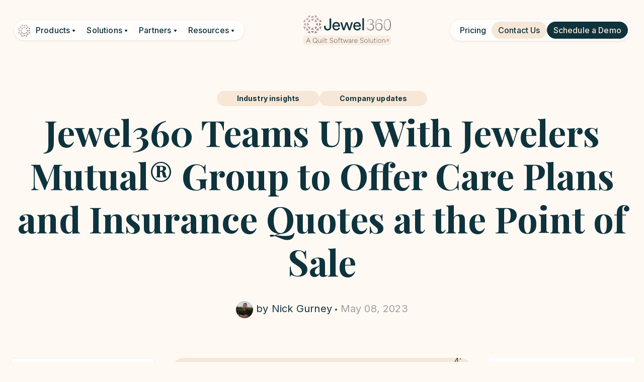

--- FILE ---
content_type: text/html; charset=UTF-8
request_url: https://jewel360.com/media/jewel360-teams-up-with-jewelers-mutual-group
body_size: 26970
content:
<!doctype html><html lang="en"><head>
		<meta charset="utf-8">
		

		<title>Jewel360 Teams Up With Jewelers Mutual® Group to Offer Care Plans and Insurance Quotes at the Point of Sale | Jewel360 </title>
		

		<meta name="description" content="Jewel360, the first all-in-one, cloud-based retail software dedicated exclusively to the needs of modern jewelry retailers, announced today that it is working together with&nbsp;Jewelers Mutual®&nbsp;Group&nbsp;to enable jewelry retailers to offer care plans and facilitate the submission of items descriptions for insurance quotes directly from Jewelers Mutual through the Jewel360 POS at the time of purchase, […]">
		
		
		
		
		<meta property="og:image" content="https://jewel360.com/hubfs/_Jewel360/New%20Project.png">
		<meta property="og:image:alt" content="New Project">
		<meta property="og:image:width" content="1200">
		<meta property="og:image:height" content="630">
		<meta name="twitter:image" content="https://jewel360.com/hubfs/_Jewel360/New%20Project.png">
		<meta name="twitter:image:alt" content="New Project">
		<meta name="twitter:card" content="summary_large_image">
		
		
       
		<meta property="og:title" content="">
		<meta name="twitter:title" content="">
      
          
    <meta name="viewport" content="width=device-width, initial-scale=1">

    
    <meta property="og:description" content="Jewel360, the first all-in-one, cloud-based retail software dedicated exclusively to the needs of modern jewelry retailers, announced today that it is working together with&nbsp;Jewelers Mutual®&nbsp;Group&nbsp;to enable jewelry retailers to offer care plans and facilitate the submission of items descriptions for insurance quotes directly from Jewelers Mutual through the Jewel360 POS at the time of purchase, […]">
    <meta property="og:title" content="Jewel360 Teams Up With Jewelers Mutual® Group to Offer Care Plans and Insurance Quotes at the Point of Sale | Jewel360">
    <meta name="twitter:description" content="Jewel360, the first all-in-one, cloud-based retail software dedicated exclusively to the needs of modern jewelry retailers, announced today that it is working together with&nbsp;Jewelers Mutual®&nbsp;Group&nbsp;to enable jewelry retailers to offer care plans and facilitate the submission of items descriptions for insurance quotes directly from Jewelers Mutual through the Jewel360 POS at the time of purchase, […]">
    <meta name="twitter:title" content="Jewel360 Teams Up With Jewelers Mutual® Group to Offer Care Plans and Insurance Quotes at the Point of Sale | Jewel360">

    

    

    <style>
a.cta_button{-moz-box-sizing:content-box !important;-webkit-box-sizing:content-box !important;box-sizing:content-box !important;vertical-align:middle}.hs-breadcrumb-menu{list-style-type:none;margin:0px 0px 0px 0px;padding:0px 0px 0px 0px}.hs-breadcrumb-menu-item{float:left;padding:10px 0px 10px 10px}.hs-breadcrumb-menu-divider:before{content:'›';padding-left:10px}.hs-featured-image-link{border:0}.hs-featured-image{float:right;margin:0 0 20px 20px;max-width:50%}@media (max-width: 568px){.hs-featured-image{float:none;margin:0;width:100%;max-width:100%}}.hs-screen-reader-text{clip:rect(1px, 1px, 1px, 1px);height:1px;overflow:hidden;position:absolute !important;width:1px}
</style>

<link rel="stylesheet" href="https://fonts.googleapis.com/css2?family=Playfair+Display:ital,wght@0,400..900;1,400..900&amp;display=swap">
<link rel="stylesheet" href="https://jewel360.com/hubfs/hub_generated/template_assets/1/165768803761/1768216125177/template_base.min.css">
<link rel="stylesheet" href="https://jewel360.com/hubfs/hub_generated/template_assets/1/165768803760/1768216120912/template_base-overrides.min.css">
<link rel="stylesheet" href="https://jewel360.com/hubfs/hub_generated/template_assets/1/165772396370/1768216136852/template_sr-blog.min.css">
<link rel="stylesheet" href="https://jewel360.com/hubfs/hub_generated/module_assets/1/165773671317/1763642590802/module_Jewel360_-_Header.min.css">

<style>
	#hs_cos_wrapper_widget_1714373651779 .hdr_right .cta-group { gap:10px; }

#hs_cos_wrapper_widget_1714373651779 .header__container[data-topbar-fixed=false],
#hs_cos_wrapper_widget_1714373651779 .header__container[data-topbar-fixed=true] .header__bottom {
  background:rgba(255,255,255,0%);
  box-shadow:15px 25px 60px rgba(0,0,0,0%);
  --border-size:2px;
}

#hs_cos_wrapper_widget_1714373651779 .header__container.header-scroll[data-topbar-fixed=false],
#hs_cos_wrapper_widget_1714373651779 .header__container.header-scroll[data-topbar-fixed=true] .header__bottom {
  background:rgba(255,255,255,0%);
  box-shadow:15px 25px 60px rgba(0,0,0,0%);
}

#hs_cos_wrapper_widget_1714373651779 .header__container[data-layout="mobile"].header-scroll[data-topbar-fixed=false],
#hs_cos_wrapper_widget_1714373651779 .header__container[data-layout="mobile"].header-scroll[data-topbar-fixed=true] .header__bottom { background:#FFF9F4; }

#hs_cos_wrapper_widget_1714373651779 .header__menu-item,
#hs_cos_wrapper_widget_1714373651779 .pricing_mobile .cta-group .btn-none-wrapper a { color:#0e333c; }

#hs_cos_wrapper_widget_1714373651779 .header__container[data-layout='desktop'].header-scroll .header__menu-item--depth-1:not(.header__menu-link--active-link) { color:#0E333C; }

#hs_cos_wrapper_widget_1714373651779 .btn-wrapper.btn-none-wrapper .cta-button,
#hs_cos_wrapper_widget_1714373651779 .btn-wrapper.btn-none-wrapper .cta_button {
  color:#0e333c;
  font-family:Inter,sans-serif;
  font-style:normal;
  font-weight:500;
  text-decoration:none;
  border:none !important;
  padding:0 !important;
}

#hs_cos_wrapper_widget_1714373651779 .header__menu-link,
#hs_cos_wrapper_widget_1714373651779 .hdr_right>ul li a {
  color:inherit;
  font-size:16px;
  font-family:Inter,sans-serif;
  font-style:normal;
  font-weight:500;
  text-decoration:none;
  border-radius:17px;
}

#hs_cos_wrapper_widget_1714373651779 .header__menu-item--depth-1>.header__menu-child-toggle svg { color:inherit; }

#hs_cos_wrapper_widget_1714373651779 .header__menu-item--depth-1.header__menu-item:hover,
#hs_cos_wrapper_widget_1714373651779 .header__menu-item--depth-1.header__menu-item:focus,
#hs_cos_wrapper_widget_1714373651779 .pricing_mobile .cta-group .btn-none-wrapper a:hover,
#hs_cos_wrapper_widget_1714373651779 .pricing_mobile .cta-group .btn-none-wrapper a:focus,
#hs_cos_wrapper_widget_1714373651779 .btn-wrapper.btn-none-wrapper .cta-button:hover,
#hs_cos_wrapper_widget_1714373651779 .btn-wrapper.btn-none-wrapper .cta-button:focus,
#hs_cos_wrapper_widget_1714373651779 .btn-wrapper.btn-none-wrapper .cta_button:hover,
#hs_cos_wrapper_widget_1714373651779 .btn-wrapper.btn-none-wrapper .cta_button:focus,
#hs_cos_wrapper_widget_1714373651779 .hdr_right>ul li a:hover { color:#0E333C; }

#hs_cos_wrapper_widget_1714373651779 .header__menu-item--depth-1.header__menu-item:hover>.header__menu-link,
#hs_cos_wrapper_widget_1714373651779 .header__menu-item--depth-1.header__menu-item:focus>.header__menu-link,
#hs_cos_wrapper_widget_1714373651779 .pricing_mobile .cta-group .btn-none-wrapper a:hover,
#hs_cos_wrapper_widget_1714373651779 .pricing_mobile .cta-group .btn-none-wrapper a:focus,
#hs_cos_wrapper_widget_1714373651779 .hdr_right>ul li a:hover { background-color:rgba(14,51,60,8%); }

#hs_cos_wrapper_widget_1714373651779 .header__menu-item--depth-1>.header__menu-link:active,
#hs_cos_wrapper_widget_1714373651779 .header__menu-item--depth-1.header__menu-link--active-link>.header__menu-link {
  color:#0E333C;
  background-color:rgba(14,51,60,8%);
}

#hs_cos_wrapper_widget_1714373651779 .header__menu--desktop .header__menu-submenu { border-top:2px none #0c63ff; }

#hs_cos_wrapper_widget_1714373651779 .header__menu--mobile { background-color:#FFF9F4; }

#hs_cos_wrapper_widget_1714373651779 .header__menu--mobile .header__menu-submenu { background-color:#FFF9F4; }

#hs_cos_wrapper_widget_1714373651779 .header__menu-submenu { background-color:#ffffff; }

#hs_cos_wrapper_widget_1714373651779 .header__container .header__menu-submenu .header__menu-item { color:#0E333C; }

#hs_cos_wrapper_widget_1714373651779 .header__container .header__menu--mobile .header__menu-submenu .header__menu-item { color:#0E333C; }

#hs_cos_wrapper_widget_1714373651779 .header__container .header__menu-submenu .header__menu-item:hover,
#hs_cos_wrapper_widget_1714373651779 .header__container .header__menu-submenu .header__menu-item:focus {
  background-color:rgba(14,51,60,8%);
  color:#0E333C;
}

#hs_cos_wrapper_widget_1714373651779 .header__container .header__menu-submenu .header__menu-item:active,
#hs_cos_wrapper_widget_1714373651779 .header__container .header__menu-submenu .header__menu-link--active-link {
  background-color:#ffffff;
  color:#0E333C;
}

#hs_cos_wrapper_widget_1714373651779 .header__menu-back {
  font-family:Inter,sans-serif;
  font-style:normal;
  font-weight:500;
  text-decoration:none;
  color:#0e333c;
  font-size:16px;
}

#hs_cos_wrapper_widget_1714373651779 .header__menu-back:hover { color:#0E333C; }

#hs_cos_wrapper_widget_1714373651779 .header__menu-announcement {
  padding-top:0.8rem;
  padding-right:1rem;
  padding-bottom:0.8rem;
  padding-left:1rem;
  margin-top:0rem;
  margin-bottom:0rem;
}

#hs_cos_wrapper_widget_1714373651779 .header__top { background-color:#0E333C; }

#hs_cos_wrapper_widget_1714373651779 .header__menu--top .header__menu-item--depth-1:hover,
#hs_cos_wrapper_widget_1714373651779 .header__menu--top .header__menu-item--depth-1:active,
#hs_cos_wrapper_widget_1714373651779 .header__menu--top .header__menu-item--depth-1>.header__menu-link,
#hs_cos_wrapper_widget_1714373651779 .header__menu--top .header__menu-item--depth-1.header__menu-link--active-link {
  color:#FAFAFA;
  font-size:14px;
  font-family:Poppins,sans-serif;
  font-style:normal;
  font-weight:normal;
  text-decoration:none;
}

#hs_cos_wrapper_widget_1714373651779 .header__wrapper--top .lang_list_class li a,
#hs_cos_wrapper_widget_1714373651779 .header__menu--top .header__menu-link { font-size:14px; }

#hs_cos_wrapper_widget_1714373651779 .search--icon,
#hs_cos_wrapper_widget_1714373651779 .hs-search-field__input { background:#F5F7F9; }

#hs_cos_wrapper_widget_1714373651779 .hs-search-field__input:not([type='radio']):not([type='checkbox']):not([type='file']):not([type='submit']) { color:#30343B; }

#hs_cos_wrapper_widget_1714373651779 .header__menu-submenu { transition:visibility 0s linear 300ms,opacity 300ms,top 300ms; }

#hs_cos_wrapper_widget_1714373651779 .header__menu-item--open>.header__menu-submenu { transition:visibility 0s linear 0s,opacity 300ms,top 300ms,transform 300ms; }

#hs_cos_wrapper_widget_1714373651779 .header__container[data-layout="mobile"] .header__menu-submenu { transition:visibility 0s linear 100ms,opacity 100ms,transform 300ms; }

#hs_cos_wrapper_widget_1714373651779 .header__container[data-layout="mobile"] .header__menu-item--open>.header__menu-submenu { transition:visibility 0s linear 0s,opacity 100ms,transform 300ms; }

	/* Mega Menu */
	.header__container[data-layout='desktop'] .header__menu-item[data-mega='true'] .header__menu-submenu button.header__menu-link {
		background-color: #ffffff;
		color: #0E333C !important;
	}
</style>

<link rel="stylesheet" href="https://jewel360.com/hubfs/hub_generated/module_assets/1/165772396410/1744312096682/module_Blog_Post.min.css">
<link rel="stylesheet" href="https://jewel360.com/hubfs/hub_generated/module_assets/1/166895921243/1747813534381/module_Jewel360_-_Blog_TOC.min.css">
<link rel="stylesheet" href="https://cdnjs.cloudflare.com/ajax/libs/slick-carousel/1.9.0/slick.min.css">
<link rel="stylesheet" href="https://cdnjs.cloudflare.com/ajax/libs/slick-carousel/1.9.0/slick-theme.min.css">
<link rel="stylesheet" href="https://jewel360.com/hubfs/hub_generated/template_assets/1/194752356122/1768216122411/template_magnific-popup.min.css">

<style>
	.blog_video {

}
	.blog_video .sr-card {
		;background-color: var(--);}
	.blog_video .blaze-track-container {
		
		
		
	}
	.custom-testi-wrp .arw-wrp {
		display: flex;
		justify-content: flex-start;
		width: 100%;
	}
	.custom-testi-wrp .author-details {
		margin-bottom: 50px;
	}
	.custom-testi-wrp .author-details p {
		margin-bottom: 5px;
	}
	.custom-testi-wrp .arw-wrp .arw-prev, 
	.custom-testi-wrp .arw-wrp .arw-next {
		width: 48px;
		height: 48px;
		background: #C3A27E;
		align-items: center;
		justify-content: center;
		cursor: pointer;
		transition: all 0.3s ease;
	}
	.custom-testi-wrp .arw-wrp .arw-prev:not(.slick-hidden), 
	.custom-testi-wrp .arw-wrp .arw-next:not(.slick-hidden) {
		display: flex !important;
	}
	.custom-testi-wrp .arw-wrp .arw-prev:hover, 
	.custom-testi-wrp .arw-wrp .arw-next:hover {
		opacity: 0.65;
		background: #C3A27E;
	}
	.custom-testi-wrp .icon-wrapper {
		margin-bottom: 30px;
	}
	.custom-testi-wrp .slide-content .description {
		margin-bottom: 20px;
	}
	.custom-testi-wrp .slide-content .description.lead {
		opacity: 0.5;
		line-height: normal;
	}
	/* Video CSS */
	.custom-testi-wrp .video-block-wrapper svg path {
		fill: #D9D9D9;
	}
	.custom-testi-wrp .video-block-wrapper {
		position: relative;
		/*       max-width: 600px;
		margin-top: 70px;
		margin-left: 20px; */
	}
	.custom-testi-wrp .video-block-wrapper * {
		outline: none;
	}
	.custom-testi-wrp .video-block-wrapper .overlay-image {
		display: block;
		position: absolute;
		top: 0;
		left: 0;
		width: 100%;
		height: 100%;
	}
	.custom-testi-wrp .video-block-wrapper .video-col-inner {
		position: relative;
		/*    padding-bottom: 56.20609%; */
		border-radius: 16px;
		overflow: hidden;
		border-radius: 50% 50% 0 0;
		min-height: 554px;
		min-height: 0;
		padding-bottom: 110%;
	}
	.custom-testi-wrp .video-block-wrapper .video-overlay {
		display: block;
		position: absolute;
		top: 0;
		left: 0;
		width: 100%;
		height: 100%;
	}
	.custom-testi-wrp .video-block-wrapper #poster { 
		display: block;
		position: absolute;
		top: 0;
		left: 0;
		width: 100%;
		height: 100%;
		background-size: cover;
		color: #000;
		background-position: 50% 73%;
		background-repeat: no-repeat;
		z-index: 1;
	}
	.custom-testi-wrp .video-block-wrapper .video-icon {
		position: absolute;
		top: 50%;
		left: 50%;
		cursor: pointer;
		background-position: center;
		transform: translate(-50%, -50%);
		z-index: 2;
		max-width: 100px;
		background: none;
		border: none;
		padding: 0;
	}
	.custom-testi-wrp .video-block-wrapper .popup-video {
		position: absolute;
		top: 0;
		left: 0;
		right: 0;
		bottom: 0;
		width: 100%;
		height: 100%;
	}
	.custom-testi-wrp .video-block-wrapper .video-col-inner.hubspot {
		padding: 0;
	}

	/* Magnific Popup CSS */
	.mfp-bg {
		top: 0;
		left: 0;
		width: 100%;
		height: 100%;
		z-index: 502;
		overflow: hidden;
		position: fixed;
		background: #0b0b0b;
		opacity: 0.8;
		filter: alpha(opacity=80); }

	.mfp-wrap {
		top: 0;
		left: 0;
		width: 100%;
		height: 100%;
		z-index: 503;
		position: fixed;
		outline: none !important;
		-webkit-backface-visibility: hidden; }

	.mfp-container {
		height: 100%;
		text-align: center;
		position: absolute;
		width: 100%;
		height: 100%;
		left: 0;
		top: 0;
		padding: 0 8px;
		-webkit-box-sizing: border-box;
		-moz-box-sizing: border-box;
		box-sizing: border-box; }

	.mfp-container:before {
		content: '';
		display: inline-block;
		height: 100%;
		vertical-align: middle; }

	.mfp-align-top .mfp-container:before {
		display: none; }

	.mfp-content {
		position: relative;
		display: inline-block;
		vertical-align: middle;
		margin: 0 auto;
		text-align: left;
		z-index: 505; }

	.mfp-inline-holder .mfp-content,
	.mfp-ajax-holder .mfp-content {
		width: 100%;
		cursor: auto; }

	.mfp-ajax-cur {
		cursor: progress; }

	.mfp-zoom-out-cur,
	.mfp-zoom-out-cur .mfp-image-holder .mfp-close {
		cursor: -moz-zoom-out;
		cursor: -webkit-zoom-out;
		cursor: zoom-out; }

	.mfp-zoom {
		cursor: pointer;
		cursor: -webkit-zoom-in;
		cursor: -moz-zoom-in;
		cursor: zoom-in; }

	.mfp-auto-cursor .mfp-content {
		cursor: auto; }
	.mfp-close,
	.mfp-arrow,
	.mfp-preloader,
	.mfp-counter {
		-webkit-user-select: none;
		-moz-user-select: none;
		user-select: none; 
	}
	.mfp-loading.mfp-figure {
		display: none;
	}
	.mfp-hide {
		display: none !important; 
	}
	.mfp-preloader {
		color: #cccccc;
		position: absolute;
		top: 50%;
		width: auto;
		text-align: center;
		margin-top: -0.8em;
		left: 8px;
		right: 8px;
		z-index: 504; 
	}
	.mfp-preloader a {
		color: #cccccc;
	}
	.mfp-preloader a:hover {
		color: #ffffff; 
	}
	.mfp-s-ready .mfp-preloader {
		display: none;
	}
	.mfp-s-error .mfp-content {
		display: none; 
	}
	button.mfp-close,
	button.mfp-arrow {
		overflow: visible;
		cursor: pointer;
		background: transparent;
		border: 0;
		-webkit-appearance: none;
		display: block;
		padding: 0;
		z-index: 506;
	}
	button::-moz-focus-inner {
		padding: 0;
		border: 0;
	}
	.mfp-close {
		width: 44px;
		height: 44px;
		line-height: 44px;
		position: absolute;
		right: 0;
		top: 0;
		text-decoration: none;
		text-align: center;
		opacity: 0.65;
		padding: 0 0 18px 10px;
		color: #ffffff;
		font-style: normal;
		font-size: 28px;
		font-family: Arial, Baskerville, monospace;
	}
	.mfp-close:hover, .mfp-close:focus {
		opacity: 1; 
	}
	.mfp-close:active {
		top: 1px; 
	}
	.mfp-close-btn-in .mfp-close {
		color: #333333;
	}
	.mfp-image-holder .mfp-close,
	.mfp-iframe-holder .mfp-close {
		color: #ffffff;
		right: -6px;
		text-align: right;
		padding-right: 6px;
		width: 100%;
	}
	.mfp-counter {
		position: absolute;
		top: 0;
		right: 0;
		color: #cccccc;
		font-size: 12px;
		line-height: 18px; 
	}
	.mfp-arrow {
		position: absolute;
		top: 0;
		opacity: 0.65;
		margin: 0;
		top: 50%;
		margin-top: -55px;
		padding: 0;
		width: 90px;
		height: 110px;
		-webkit-tap-highlight-color: rgba(0, 0, 0, 0); 
	}
	.mfp-arrow:active {
		margin-top: -54px; 
	}
	.mfp-arrow:hover,
	.mfp-arrow:focus {
		opacity: 1; 
	}
	.mfp-arrow:before, .mfp-arrow:after,
	.mfp-arrow .mfp-b,
	.mfp-arrow .mfp-a {
		content: '';
		display: block;
		width: 0;
		height: 0;
		position: absolute;
		left: 0;
		top: 0;
		margin-top: 35px;
		margin-left: 35px;
		border: solid transparent; 
	}
	.mfp-arrow:after,
	.mfp-arrow .mfp-a {
		opacity: 0.8;
		border-top-width: 12px;
		border-bottom-width: 12px;
		top: 8px; 
	}
	.mfp-arrow:before,
	.mfp-arrow .mfp-b {
		border-top-width: 20px;
		border-bottom-width: 20px; 
	}
	.mfp-arrow-left {
		left: 0; 
	}
	.mfp-arrow-left:after,
	.mfp-arrow-left .mfp-a {
		border-right: 12px solid #000000;
		left: 5px; 
	}
	.mfp-arrow-left:before,
	.mfp-arrow-left .mfp-b {
		border-right: 20px solid #ffffff;
	}
	.mfp-arrow-right {
		right: 0; }
	.mfp-arrow-right:after,
	.mfp-arrow-right .mfp-a {
		border-left: 12px solid #000000;
		left: 3px; }
	.mfp-arrow-right:before,
	.mfp-arrow-right .mfp-b {
		border-left: 20px solid #ffffff;
	}
	.mfp-iframe-holder {
		padding-top: 40px;
		padding-bottom: 40px; 
	}
	.mfp-iframe-holder .mfp-content {
		line-height: 0;
		width: 100%;
		max-width: 900px; 
	}
	.mfp-iframe-scaler {
		width: 100%;
		height: 0;
		overflow: hidden;
		padding-top: 56.25%; 
	}
	.mfp-iframe-scaler iframe {
		position: absolute;
		top: -3px;
		left: 0;
		width: 100%;
		height: 100%;
		box-shadow: 0 0 8px rgba(0, 0, 0, 0.6);
		background: #000000; 
	}
	.mfp-iframe-holder .mfp-close {
		top: -43px; 
	}
	img.mfp-img {
		width: auto;
		max-width: 100%;
		height: auto;
		display: block;
		line-height: 0;
		-webkit-box-sizing: border-box;
		-moz-box-sizing: border-box;
		box-sizing: border-box;
		padding: 40px 0 40px;
		margin: 0 auto; 
	}
	.mfp-figure:after {
		content: '';
		position: absolute;
		left: 0;
		top: 40px;
		bottom: 40px;
		display: block;
		right: 0;
		width: auto;
		height: auto;
		z-index: -1;
		box-shadow: 0 0 8px rgba(0, 0, 0, 0.6);
	}
	.mfp-figure {
		line-height: 0; 
	}
	.mfp-bottom-bar {
		margin-top: -36px;
		position: absolute;
		top: 100%;
		left: 0;
		width: 100%;
		cursor: auto; 
	}
	.mfp-title {
		text-align: left;
		line-height: 18px;
		color: #f3f3f3;
		word-break: break-word;
		padding-right: 36px; 
	}
	.mfp-figure small {
		color: #bdbdbd;
		display: block;
		font-size: 12px;
		line-height: 14px;
	}
	.mfp-image-holder .mfp-content {
		max-width: 100%;
	}
	.mfp-gallery .mfp-image-holder .mfp-figure {
		cursor: pointer; 
	}
	.main-slider .slick-dots button {
		box-shadow: 0 0 0 2px var(--primary);
	}
	.main-slider .slick-dots li.slick-active button {
		background: var(--primary) !important;
	}
	.main-slider .slick-dots {
		position: static;
		padding-top: 10px;
	}
	.main-slider .slick-dots li {
		margin: 0 8px;
	}
	.main-slider .slick-dots li, .main-slider .slick-dots li button {
		width: 14px;
		height: 14px;
	}
	.main-slider:not(.slick-initialized) .main-slider-inner:not(:first-of-type) {display: none}
	@media screen and (max-width: 800px) and (orientation: landscape), screen and (max-height: 300px) {
		.mfp-img-mobile .mfp-image-holder {
			padding-left: 0;
			padding-right: 0; }

		.mfp-img-mobile img.mfp-img {
			padding: 0; }

		/* The shadow behind the image */
		.mfp-img-mobile .mfp-figure:after {
			top: 0;
			bottom: 0; }

		.mfp-img-mobile .mfp-bottom-bar {
			background: rgba(0, 0, 0, 0.6);
			bottom: 0;
			margin: 0;
			top: auto;
			padding: 3px 5px;
			position: fixed;
			-webkit-box-sizing: border-box;
			-moz-box-sizing: border-box;
			box-sizing: border-box; }

		.mfp-img-mobile .mfp-bottom-bar:empty {
			padding: 0; }

		.mfp-img-mobile .mfp-counter {
			right: 5px;
			top: 3px; }

		.mfp-img-mobile .mfp-close {
			top: 0;
			right: 0;
			width: 35px;
			height: 35px;
			line-height: 35px;
			background: rgba(0, 0, 0, 0.6);
			position: fixed;
			text-align: center;
			padding: 0; }

		.mfp-img-mobile .mfp-figure small {
			display: inline;
			margin-left: 5px; } }
	@media all and (max-width: 800px) {
		.mfp-arrow {
			-webkit-transform: scale(0.75);
			transform: scale(0.75); }

		.mfp-arrow-left {
			-webkit-transform-origin: 0;
			transform-origin: 0; }

		.mfp-arrow-right {
			-webkit-transform-origin: 100%;
			transform-origin: 100%; }

		.mfp-container {
			padding-left: 6px;
			padding-right: 6px; } }
	.mfp-ie7 .mfp-img {
		padding: 0; }
	.mfp-ie7 .mfp-bottom-bar {
		width: 600px;
		left: 50%;
		margin-left: -300px;
		margin-top: 5px;
		padding-bottom: 5px; }
	.mfp-ie7 .mfp-container {
		padding: 0; }
	.mfp-ie7 .mfp-content {
		padding-top: 44px; }
	.mfp-ie7 .mfp-close {
		top: 0;
		right: 0;
		padding-top: 0; }





	@media(max-width: 991px){
		.custom-testi-wrp .video-block-wrapper .video-icon {
			max-width: 100px;
		}
		.custom-testi-wrp .video-block-wrapper .video-icon svg {
			width: 70px;
		}
	}
	@media(max-width: 767px){
		.custom-testi-wrp .case-studies-content {
			margin-top: 25px;
		}
		.custom-testi-wrp .sr-card {
			padding: 0px;
		}
	}
	@media(max-width: 479px){
		.custom-testi-wrp .video-block-wrapper .video-icon {
			max-width: 100px;
		}
		.custom-testi-wrp .video-block-wrapper .video-icon svg {
			width: 70px;
		}
	}

	.custom-testi-wrp .main-slider .item.video.item-video {     
		overflow: hidden;
		padding-bottom: 56.25%;
		position: relative;
		border-radius: 8px;
	}
	.custom-testi-wrp .main-slider .item.video.item-video video {
		height: 100%;
		width: 100%;
		position: absolute;
		top: 50%;
		left: 50%;
		transform: translate(-50%, -50%);
		min-width: 100%;
		min-height: 100%;
		width: auto;
		height: auto;
		background-size: cover;
		overflow: hidden;
		object-fit: cover;
		z-index: 9;
	}
	.custom-testi-wrp .main-slider .play_btn {
		position: absolute;
		top: 50%;
		left: 0;
		right: 0;
		transform: translateY(-50%);
		text-align: center;
		width: 100px;
		height: 100px;
		margin: 0 auto;
		z-index: 10;
	}
	.custom-testi-wrp.new-testi_wrp .main-slider .play_btn {
		width: 70px;
		height: 70px;
	}
	.custom-testi-wrp .item.youtube,
	.custom-testi-wrp .item.vimeo {      
		overflow: hidden;      
		position: relative;
		padding-bottom: 56.25%;
		border-radius: 8px;
	}
	.custom-testi-wrp .item.youtube iframe{
		height: auto !important;
		left: 50% !important;
		min-height: 100%;
		min-width: 100%;
		object-fit: cover;
		overflow: hidden;
		position: absolute;
		top: 50% !important;
		transform: translate(-50%, -50%);
		width: 100% !important;
		z-index: 9;
		pointer-events: none;
	}
	.custom-testi-wrp .item.vimeo iframe{
		height: auto !important;
		left: 50% !important;
		min-height: 100%;
		min-width: 100%;
		object-fit: cover;
		overflow: hidden;
		position: absolute;
		top: 50% !important;
		transform: translate(-50%, -50%);
		z-index: 9;
		pointer-events: none;
	}
	.mfp-container .cta-group-wrap {
        position: relative;
        text-align: center;
        width: 100%;
    }
    .mfp-container .cta-group {
        position: absolute;
        top: 20px;
        left: 50%;
        transform: translateX(-50%);
	}
	
	@media (min-width: 768px) {
		.custom-testi-wrp.new-testi_wrp .main-slider .play_btn {
			width: 54px;
			height: 54px;
		}
	}
</style>

<link rel="stylesheet" href="https://jewel360.com/hubfs/hub_generated/module_assets/1/166162007340/1744312129772/module_Blog_Search.min.css">

<style>
   #hs_cos_wrapper_Blog_Search .blog-nav {
  background-color:#ffffff;
  color:#191919;
  padding-top:8px;
  padding-right:0px;
  padding-bottom:8px;
  padding-left:0px;
  margin-bottom:24px;
}

#hs_cos_wrapper_Blog_Search .btn-wrapper.btn-none-wrapper .cta_button:not(:hover),
#hs_cos_wrapper_Blog_Search .btn-wrapper.btn-none-wrapper .cta-button:not(:hover) { color:#191919; }

#hs_cos_wrapper_Blog_Search .blog-nav .hs-search-field svg,
#hs_cos_wrapper_Blog_Search .blog-nav .hs-search-field svg g,
#hs_cos_wrapper_Blog_Search .blog-nav .hs-search-field svg path { fill:transparent; }

#hs_cos_wrapper_Blog_Search .blog-nav .hs-search-field button svg { height:24px; }

#hs_cos_wrapper_Blog_Search .hs-search-field__bar form input,
#hs_cos_wrapper_Blog_Search .hs-search-field button {
  background:transparent;
  border:0px;
  padding:0;
  color:#A6A6A6;
  font-size:14px;
  font-style:normal;
  font-weight:400;
  line-height:16px;
  letter-spacing:0.14px;
  min-height:auto;
}

#hs_cos_wrapper_Blog_Search .hs-search-field button {
  border-left:none;
  border-top-right-radius:0px;
  border-bottom-right-radius:0px;
  aspect-ratio:1/1;
  padding-right:8px;
}

</style>


<style>
    .jewel-teams-up-with-jewelers-mutualreg-group-to-offer-care-plans-and-insurance-quotes-at-the-point-of-sale {
border-top: 0px none #e5e7ea;
border-bottom: 0px none #e5e7ea;

}.jewel-teams-up-with-jewelers-mutualreg-group-to-offer-care-plans-and-insurance-quotes-at-the-point-of-sale.sr-padding-custom,
.jewel-teams-up-with-jewelers-mutualreg-group-to-offer-care-plans-and-insurance-quotes-at-the-point-of-sale .sr-padding-custom {
padding-top: 64px;
padding-right: 0rem;
padding-bottom: 64px;
padding-left: 0rem;
margin-top: 0rem;
margin-bottom: 0rem;
;
}
    .featured-image-hero {

        position: relative;
        
            background-color: #FFF9F4;
            padding-top: 181px;
            @media(max-width:991px){
                padding-top: 140px;
        }
        
    }
    .related-post:nth-child(n+4) {
        display: none;
    }
    .hs_audio_transcription .hs-audio-player {
        margin-bottom: 20px !important;
    }

    .feature-img {
        margin-top: 20px;
    }


    ._duration_4e1as_62 {
        display: flex;
        flex-shrink: 0;
    }
    .featured-image-hero .author {
        padding-bottom: 15px;
    }
    @media(max-width:993px) {
        .featured-image-hero {
            min-height: auto !important;
        }
    }
    


    .blog-content {
        border-radius: 8px;
        border: 1px solid #F5E9DF;
        background: #FFF;
        padding: 32px;
    }
    .blog-content .feature-img img {
        width: 100%;
        border-radius: 8px;
    }

    .blog-content .feature-img {
        margin-bottom: 32px;
    }
    .blog-content h4 {
        letter-spacing: 0.32px;
        margin-bottom: 12px;
    }
    .blog-content p {
        margin-bottom: 12px;
    }
    .blog-content hr {
        margin: 32px 0;
        border-color: #E9E9E9;
    }

    .blog-content ul {
        margin: 0;
        padding: 0;  
        padding: 0px 16px;
    }

    /*    .blog-content ul li span {
    width: 16px;
    height: 16px;
    } */

    .blog-content ul li {;
        font-weight: 500;
        margin-bottom: 12px;
    }

    .blog-content blockquote {
        border-radius: 4px;
        background: #FAF2EA;
        display: block;
        padding: 8px 12px;
        margin: 0;
        font-size: 16px;
        font-style: italic;
        margin-bottom: 15px;
    }
    .blog-content blockquote span {
        font-weight: 500;
        text-decoration-line: underline;
    }

    .blog-content  p a {
        text-decoration-line: underline;
        font-weight: 500;
    }
    
    /* ---------------- Related Posts Css ---------------- */
    .related-posts-section {
        border-top: 1px solid var(--borders);
        margin-top: 80px;
        padding-top: 80px;
    }
    .related-posts-section .related-top-section {
        align-items: center;
        display: flex;
        flex-wrap: wrap;
        gap: 1rem;
        justify-content: space-between;
        margin-bottom: 32px;
    }
    .related-posts-section .related-top-section .heading {
        margin-bottom: 0;
    }
    .related-posts-section .article-panel {
        animation-timing-function: ease-in-out;
        border: 1px solid #f5e9df;
        height: 100%;
        padding: 12px;
        position: relative;
        transition: all .3s ease-in-out;
        border-radius: 8px;
    }
    .related-posts-section .article-img {
        margin-bottom: 20px;
        padding-bottom: 56.6%;
        position: relative;
    }
    .related-posts-section .article-img img {
        border-radius: 6px;
        width: 100%;
        height: 100%;
        object-fit: cover;
        position: absolute;
    }
    .related-posts-section .tag {
        display: flex;
        flex-wrap: wrap;
        gap: 15px;
        margin-bottom: 8px;
    }
    .related-posts-section .tag .tag-item {
        align-items: center;
        background: var(--secondary);
        border-radius: 30px;
        color: var(--primary);
        display: flex;
        font-size: 10px;
        font-style: normal;
        font-weight: 600;
        justify-content: center;
        letter-spacing: .1px;
        line-height: 12px;
        padding: 4px 28px;
    }
    .related-posts-section .title-post {
        color: #191919;
        font-size: 16px;
        font-weight: 700;
        letter-spacing: .16px;
        line-height: 24px;
        margin-bottom: 44px;
    }
    .related-posts-section .author {
        color: #464646;
        font-size: 14px;
        font-style: normal;
        font-weight: 400;
        letter-spacing: .14px;
        line-height: 16px;
        overflow: hidden;
        text-overflow: ellipsis;
        text-align: left;
    }
    .related-posts-section .author img {
        border-radius: 50%;
        height: 24px;
        width: 24px;
    }
    .related-posts-section .author svg {
        height: 4px;
        margin: 0 2px;
        width: 4px;
    }
    .related-posts-section .author .date {
        color: #9f9f9f;
    }
</style>


<style>
   .widget_1714373493512 {
border-top: 0px none #e5e7ea;
border-bottom: 0px none #e5e7ea;

}.widget_1714373493512.sr-padding-custom,
.widget_1714373493512 .sr-padding-custom {
padding-top: 3.75rem;
padding-right: 0rem;
padding-bottom: 2rem;
padding-left: 0rem;
margin-top: 0rem;
margin-bottom: 0rem;
;
}
   .jwl_footer .footer-logo {
      
   }
   .jwl_footer .button__container {
      
      
   }
   
   .jwl_footer .social .icon-1,
   .jwl_footer .social .icon-1 svg,
   .jwl_footer .social .icon-1 svg g,
   .jwl_footer .social .icon-1 svg g path {

      color: #ffffff;
      fill: #ffffff
   }
   
   .jwl_footer .social .icon-2,
   .jwl_footer .social .icon-2 svg,
   .jwl_footer .social .icon-2 svg g,
   .jwl_footer .social .icon-2 svg g path {

      color: #FFFFFF;
      fill: #FFFFFF
   }
   
   .jwl_footer .social .icon-3,
   .jwl_footer .social .icon-3 svg,
   .jwl_footer .social .icon-3 svg g,
   .jwl_footer .social .icon-3 svg g path {

      color: #ffffff;
      fill: #ffffff
   }
   
   .jwl_footer .social .icon-4,
   .jwl_footer .social .icon-4 svg,
   .jwl_footer .social .icon-4 svg g,
   .jwl_footer .social .icon-4 svg g path {

      color: #FFFFFF;
      fill: #FFFFFF
   }
   
   .jwl_footer .social .icon-5,
   .jwl_footer .social .icon-5 svg,
   .jwl_footer .social .icon-5 svg g,
   .jwl_footer .social .icon-5 svg g path {

      color: #FFFFFF;
      fill: #FFFFFF
   }
   
   .jwl_footer .social .icon-6,
   .jwl_footer .social .icon-6 svg,
   .jwl_footer .social .icon-6 svg g,
   .jwl_footer .social .icon-6 svg g path {

      color: #FFFFFF;
      fill: #FFFFFF
   }
   
   .jwl_footer .social .icon-7,
   .jwl_footer .social .icon-7 svg,
   .jwl_footer .social .icon-7 svg g,
   .jwl_footer .social .icon-7 svg g path {

      color: #FFFFFF;
      fill: #FFFFFF
   }
   

   .jwl_footer {
      position: relative;
      line-height: 1.31;
   }
   .jwl_footer .button__container {
      position: absolute;
      bottom: 15px;
      right: 15px;
      height: 3rem;
      width: 3rem;
      display: flex;
      align-items: center;
      justify-content: center;
      border-radius: 5px;
   }
   .jwl_footer .button__container:hover {
      filter: brightness(1.2);
   }
   .jwl_footer .jwl_footer-nav .hs-menu-wrapper > ul {
      list-style: none;
      margin: 0;
      padding: 0;
      display: flex;
      flex-wrap: wrap;
      column-gap: 5.5rem;
      row-gap: 1rem;
      font-style: normal;
   }
   .jwl_footer .menu-wrapper {
      padding: 45px 0 0;
   }
   .jwl_footer .jwl_footer-nav li a:not(:hover) {
      color: inherit;
   }
   .jwl_footer .social {
      list-style: none;
      padding: 0;
      margin: 0;
      display: flex;
      flex-wrap: wrap;
      justify-content: flex-end;
      align-items: center;
      gap: 20px;
   }
   .jwl_footer ul.hs-menu-children-wrapper {
      list-style-type: none;
      padding: 0;
      display: flex;
      flex-direction: column;
      gap: 12px;
      margin-top: 1.25rem;
   }
   .jwl_footer .row.footer-row {
      -webkit-box-align: center;
      -ms-flex-align: center;
      align-items: center;
   }
   .jwl_footer ul:has(.hs-menu-children-wrapper) li.hs-menu-depth-1>a {
      font-weight: 700;
      font-size: 0.875rem;
      line-height: 1.875rem;
   }
   .jwl_footer p:last-child {
      margin: 0;
   }
   .jwl_footer .footer_copyright_innr {
      padding-top: 25px;
      margin-top: 65px;
      border-top: 1px solid rgb(255 255 255 / 20%);
      font-style: normal;
   }
   .jwl_footer ul.hs-menu-children-wrapper a {
      opacity: .8;
   }
   .jwl_footer ul.hs-menu-children-wrapper a:hover {
      opacity: 1;
   }
   .jwl_footer .footer_copyright_innr p a:not(:hover) {
      text-decoration: none;
   }

   @media (max-width: 991px) {
      .jwl_footer .jwl_footer-nav .hs-menu-wrapper > ul {
         column-gap: 1rem;
         row-gap: 2rem;
         justify-content: space-between;
      }

   }

   @media (max-width: 767px) {
      .jwl_footer .jwl_footer-nav .hs-menu-wrapper > ul > li {
         width: calc(50% - .5rem);
      }
      .jwl_footer .social {
         justify-content: flex-start;
         padding-top: 1rem;
         padding-left: 4px;
      }
      .jwl_footer .row.footer-row {
         -webkit-box-orient: vertical;
         -webkit-box-direction: reverse;
         -ms-flex-direction: column-reverse;
         flex-direction: column-reverse;
         gap: 1rem;
      }
      .jwl_footer .social {
         padding-top: 2rem;
      }
      .jwl_footer .footer_copyright_innr {
         padding-top: 1.5rem;
         margin-top: 3rem;
      }

   }

   @media (max-width: 479px) {
      .jwl_footer .jwl_footer-nav .hs-menu-wrapper > ul > li {
         width: 100%;
      }

   }

</style>

<link rel="preload" as="style" href="https://48752163.fs1.hubspotusercontent-na1.net/hubfs/48752163/raw_assets/media-default-modules/master/650/js_client_assets/assets/TrackPlayAnalytics-Cm48oVxd.css">

<link rel="preload" as="style" href="https://48752163.fs1.hubspotusercontent-na1.net/hubfs/48752163/raw_assets/media-default-modules/master/650/js_client_assets/assets/Tooltip-DkS5dgLo.css">

<style>
  @font-face {
    font-family: "Playfair Display";
    font-weight: 400;
    font-style: normal;
    font-display: swap;
    src: url("/_hcms/googlefonts/Playfair_Display/regular.woff2") format("woff2"), url("/_hcms/googlefonts/Playfair_Display/regular.woff") format("woff");
  }
  @font-face {
    font-family: "Playfair Display";
    font-weight: 700;
    font-style: normal;
    font-display: swap;
    src: url("/_hcms/googlefonts/Playfair_Display/700.woff2") format("woff2"), url("/_hcms/googlefonts/Playfair_Display/700.woff") format("woff");
  }
  @font-face {
    font-family: "Playfair Display";
    font-weight: 700;
    font-style: normal;
    font-display: swap;
    src: url("/_hcms/googlefonts/Playfair_Display/700.woff2") format("woff2"), url("/_hcms/googlefonts/Playfair_Display/700.woff") format("woff");
  }
  @font-face {
    font-family: "Inter";
    font-weight: 500;
    font-style: normal;
    font-display: swap;
    src: url("/_hcms/googlefonts/Inter/500.woff2") format("woff2"), url("/_hcms/googlefonts/Inter/500.woff") format("woff");
  }
  @font-face {
    font-family: "Inter";
    font-weight: 400;
    font-style: normal;
    font-display: swap;
    src: url("/_hcms/googlefonts/Inter/regular.woff2") format("woff2"), url("/_hcms/googlefonts/Inter/regular.woff") format("woff");
  }
  @font-face {
    font-family: "Inter";
    font-weight: 700;
    font-style: normal;
    font-display: swap;
    src: url("/_hcms/googlefonts/Inter/700.woff2") format("woff2"), url("/_hcms/googlefonts/Inter/700.woff") format("woff");
  }
  @font-face {
    font-family: "Poppins";
    font-weight: 400;
    font-style: normal;
    font-display: swap;
    src: url("/_hcms/googlefonts/Poppins/regular.woff2") format("woff2"), url("/_hcms/googlefonts/Poppins/regular.woff") format("woff");
  }
  @font-face {
    font-family: "Poppins";
    font-weight: 700;
    font-style: normal;
    font-display: swap;
    src: url("/_hcms/googlefonts/Poppins/700.woff2") format("woff2"), url("/_hcms/googlefonts/Poppins/700.woff") format("woff");
  }
</style>

    <script type="application/ld+json">
{
  "mainEntityOfPage" : {
    "@type" : "WebPage",
    "@id" : "https://jewel360.com/media/jewel360-teams-up-with-jewelers-mutual-group"
  },
  "author" : {
    "name" : "Nick Gurney",
    "url" : "https://jewel360.com/media/author/nick-gurney",
    "@type" : "Person"
  },
  "headline" : "Jewel360 Teams Up With Jewelers Mutual® Group to Offer Care Plans and Insurance Quotes at the Point of Sale | Jewel360",
  "datePublished" : "2023-05-08T15:39:00.000Z",
  "dateModified" : "2024-06-21T06:36:42.991Z",
  "publisher" : {
    "name" : "Rain Retail Software",
    "logo" : {
      "url" : "https://jewel360.com/hubfs/J360-Logo-Color%20(1).png",
      "@type" : "ImageObject"
    },
    "@type" : "Organization"
  },
  "@context" : "https://schema.org",
  "@type" : "BlogPosting"
}
</script>



    
<!--  Added by GoogleTagManager integration -->
<script>
var _hsp = window._hsp = window._hsp || [];
window.dataLayer = window.dataLayer || [];
function gtag(){dataLayer.push(arguments);}

var useGoogleConsentModeV2 = true;
var waitForUpdateMillis = 1000;



var hsLoadGtm = function loadGtm() {
    if(window._hsGtmLoadOnce) {
      return;
    }

    if (useGoogleConsentModeV2) {

      gtag('set','developer_id.dZTQ1Zm',true);

      gtag('consent', 'default', {
      'ad_storage': 'denied',
      'analytics_storage': 'denied',
      'ad_user_data': 'denied',
      'ad_personalization': 'denied',
      'wait_for_update': waitForUpdateMillis
      });

      _hsp.push(['useGoogleConsentModeV2'])
    }

    (function(w,d,s,l,i){w[l]=w[l]||[];w[l].push({'gtm.start':
    new Date().getTime(),event:'gtm.js'});var f=d.getElementsByTagName(s)[0],
    j=d.createElement(s),dl=l!='dataLayer'?'&l='+l:'';j.async=true;j.src=
    'https://www.googletagmanager.com/gtm.js?id='+i+dl;f.parentNode.insertBefore(j,f);
    })(window,document,'script','dataLayer','GTM-MGT4B6R');

    window._hsGtmLoadOnce = true;
};

_hsp.push(['addPrivacyConsentListener', function(consent){
  if(consent.allowed || (consent.categories && consent.categories.analytics)){
    hsLoadGtm();
  }
}]);

</script>

<!-- /Added by GoogleTagManager integration -->



<link rel="amphtml" href="https://jewel360.com/media/jewel360-teams-up-with-jewelers-mutual-group?hs_amp=true">

<meta property="og:url" content="https://jewel360.com/media/jewel360-teams-up-with-jewelers-mutual-group">
<meta name="twitter:card" content="summary">

<link rel="canonical" href="https://jewel360.com/media/jewel360-teams-up-with-jewelers-mutual-group">

<meta property="og:type" content="article">
<link rel="alternate" type="application/rss+xml" href="https://jewel360.com/media/rss.xml">
<meta name="twitter:domain" content="jewel360.com">
<script src="//platform.linkedin.com/in.js" type="text/javascript">
    lang: en_US
</script>

<meta http-equiv="content-language" content="en">






	
		<link rel="SHORTCUT ICON" href="https://jewel360.com/hubfs/Jewel360_Apr2024_Sr/Images/Jewel360-on-scroll.svg">
       
		
		
		
		
        
		<link rel="preload" href="https://jewel360.com/hubfs/hub_generated/template_assets/1/165772067247/1768216124343/template_custom-styles.min.css" as="style" onload="this.onload=null;this.rel='stylesheet'">
		<noscript><link rel="stylesheet" href="https://jewel360.com/hubfs/hub_generated/template_assets/1/165772067247/1768216124343/template_custom-styles.min.css"></noscript>
		
		
		
		
		
    
    <meta name="google-site-verification" content="09pFGrgN65NMVj2_YUGsQji3JjdjdmbzdrKsvXt_PTc">
   
	<meta name="generator" content="HubSpot"></head>



<body class="blog blog-post ">
<!--  Added by GoogleTagManager integration -->
<noscript><iframe src="https://www.googletagmanager.com/ns.html?id=GTM-MGT4B6R" height="0" width="0" style="display:none;visibility:hidden"></iframe></noscript>

<!-- /Added by GoogleTagManager integration -->


    
    
    
    <div data-global-resource-path="Jewel360_Apr2024_Sr/templates/partials/site_header.html"><div class="container-fluid">
<div class="row-fluid-wrapper">
<div class="row-fluid">
<div class="span12 widget-span widget-type-cell " style="" data-widget-type="cell" data-x="0" data-w="12">

<div class="row-fluid-wrapper row-depth-1 row-number-1 dnd-section">
<div class="row-fluid ">
<div class="span12 widget-span widget-type-cell dnd-column" style="" data-widget-type="cell" data-x="0" data-w="12">

<div class="row-fluid-wrapper row-depth-1 row-number-2 dnd-row">
<div class="row-fluid ">
<div class="span12 widget-span widget-type-custom_widget dnd-module" style="" data-widget-type="custom_widget" data-x="0" data-w="12">
<div id="hs_cos_wrapper_widget_1714373651779" class="hs_cos_wrapper hs_cos_wrapper_widget hs_cos_wrapper_type_module" style="" data-hs-cos-general-type="widget" data-hs-cos-type="module">













	

	
















<script>
	window.addEventListener("scroll", function () {
		const el = document.querySelector(
			".header__container[data-layout=mobile] .mobile-fixed-button"
		);

		if (!el) return;

		if (window.scrollY > 100) {
			el.classList.add("show");
	} else {
							el.classList.remove("show");
	}
	});

</script>

<header class="header__container header__container--left" data-fixed="true" data-scroll="false" data-transparent="true" data-type="mega" data-topbar-fixed="true">
	<a class="skip-main bg-dark text-white" href="#main">Skip to main content</a>
	<script>
		
		const header = document.querySelector('.header__container');
		const device = window.matchMedia("(max-width: 1024px)");
		device.addListener(handleDeviceChange);
		function handleDeviceChange(e) {
			header.dataset.layout = e.matches ? 'mobile' : 'desktop';
		}
		handleDeviceChange(device);
	</script>
	
	<div class="header__bottom">
		<div class="container-fluid">
			<div class="hdr__innr header__wrapper header__wrapper--bottom">
				<div class="hdr_left hidden-phone">
					<div class="header__logo-col">
						
							<a href="https://jewel360.com" class="header__logo-link">
								
								
								<img class="header__logo-image" src="https://jewel360.com/hs-fs/hubfs/Jewelwebp/Jewel360-on-scroll.webp?width=24&amp;height=24&amp;name=Jewel360-on-scroll.webp" loading="eager" alt="Jewel360-on-scroll" height="24" width="24" srcset="https://jewel360.com/hs-fs/hubfs/Jewelwebp/Jewel360-on-scroll.webp?width=12&amp;height=12&amp;name=Jewel360-on-scroll.webp 12w, https://jewel360.com/hs-fs/hubfs/Jewelwebp/Jewel360-on-scroll.webp?width=24&amp;height=24&amp;name=Jewel360-on-scroll.webp 24w, https://jewel360.com/hs-fs/hubfs/Jewelwebp/Jewel360-on-scroll.webp?width=36&amp;height=36&amp;name=Jewel360-on-scroll.webp 36w, https://jewel360.com/hs-fs/hubfs/Jewelwebp/Jewel360-on-scroll.webp?width=48&amp;height=48&amp;name=Jewel360-on-scroll.webp 48w, https://jewel360.com/hs-fs/hubfs/Jewelwebp/Jewel360-on-scroll.webp?width=60&amp;height=60&amp;name=Jewel360-on-scroll.webp 60w, https://jewel360.com/hs-fs/hubfs/Jewelwebp/Jewel360-on-scroll.webp?width=72&amp;height=72&amp;name=Jewel360-on-scroll.webp 72w" sizes="(max-width: 24px) 100vw, 24px">
								
								
							</a>
							
							</div>
						<div class="header__menu-col m-right-auto">
							
<nav class="header__menu header__menu--desktop" aria-label="Desktop navigation">
	<ul class="header__menu-wrapper list-unstyled my-0 has-next-true">
		

	
	
	

	



	
	
	
	
	
	
	
	
	
	
	<li class="header__menu-item header__menu-item--depth-1 header__menu-item--has-submenu  hs-skip-lang-url-rewrite" data-mega="false">
		
		
		
		<button class="header__menu-link header__menu-link--toggle no-button" aria-haspopup="true" aria-expanded="false">
			<span class="show-for-sr">Show submenu for Products</span>
			<span>Products</span>
			<svg class="header__menu-child-toggle" xmlns="http://www.w3.org/2000/svg" width="7" height="5" viewbox="0 0 7 5" fill="none">
				<path d="M5.07934 0H1.92066C1.11163 0 0.63748 0.910686 1.10142 1.57346L2.68077 3.82967C3.07887 4.39839 3.92113 4.39838 4.31923 3.82967L5.89858 1.57346C6.36252 0.910685 5.88837 0 5.07934 0Z" fill="#0E333C" />
			</svg>
			</button>
			
			
		
		<ul class="header__menu-submenu header__menu-submenu--level-2 list-unstyled m-0">
			
			
			
			
	
	
	<li class="header__menu-item header__menu-item--depth-2   hs-skip-lang-url-rewrite" data-mega="false">
		
<a class="header__menu-link" href="https://jewel360.com/jewel360-pos">Jewel360 POS</a>

</li>

			
			
	
	
	<li class="header__menu-item header__menu-item--depth-2   hs-skip-lang-url-rewrite" data-mega="false">
		
<a class="header__menu-link" href="https://jewel360.com/ecommerce-websites">E-Commerce Websites</a>

</li>

			
			
	
	
	<li class="header__menu-item header__menu-item--depth-2   hs-skip-lang-url-rewrite" data-mega="false">
		
<a class="header__menu-link" href="https://jewel360.com/payments">Payments</a>

</li>

			
			
	
	
	<li class="header__menu-item header__menu-item--depth-2   hs-skip-lang-url-rewrite" data-mega="false">
		
<a class="header__menu-link" href="https://jewel360.com/retail-marketing">Marketing Tools</a>

</li>

			
			<!--                Start Mobile card  -->
			
			
			
			<!--       End Mobile card  -->
		</ul>
		
		




</li>



	
	
	
	
	
	
	<li class="header__menu-item header__menu-item--depth-1 header__menu-item--has-submenu  hs-skip-lang-url-rewrite" data-mega="false">
		
		
		
		<button class="header__menu-link header__menu-link--toggle no-button" aria-haspopup="true" aria-expanded="false">
			<span class="show-for-sr">Show submenu for Solutions</span>
			<span>Solutions</span>
			<svg class="header__menu-child-toggle" xmlns="http://www.w3.org/2000/svg" width="7" height="5" viewbox="0 0 7 5" fill="none">
				<path d="M5.07934 0H1.92066C1.11163 0 0.63748 0.910686 1.10142 1.57346L2.68077 3.82967C3.07887 4.39839 3.92113 4.39838 4.31923 3.82967L5.89858 1.57346C6.36252 0.910685 5.88837 0 5.07934 0Z" fill="#0E333C" />
			</svg>
			</button>
			
			
		
		<ul class="header__menu-submenu header__menu-submenu--level-2 list-unstyled m-0">
			
			
			
			
	
	
	<li class="header__menu-item header__menu-item--depth-2   hs-skip-lang-url-rewrite" data-mega="false">
		
<a class="header__menu-link" href="https://jewel360.com/solution">Solutions for Jewelry Stores</a>

</li>

			
			
	
	
	<li class="header__menu-item header__menu-item--depth-2   hs-skip-lang-url-rewrite" data-mega="false">
		
<a class="header__menu-link" href="https://jewel360.com/integrations">Integrations</a>

</li>

			
			<!--                Start Mobile card  -->
			
			
			
			<!--       End Mobile card  -->
		</ul>
		
		




</li>



	
	
	
	
	
	
	
	
	<li class="header__menu-item header__menu-item--depth-1 header__menu-item--has-submenu  hs-skip-lang-url-rewrite" data-mega="false">
		
		
		
		<button class="header__menu-link header__menu-link--toggle no-button" aria-haspopup="true" aria-expanded="false">
			<span class="show-for-sr">Show submenu for Partners</span>
			<span>Partners</span>
			<svg class="header__menu-child-toggle" xmlns="http://www.w3.org/2000/svg" width="7" height="5" viewbox="0 0 7 5" fill="none">
				<path d="M5.07934 0H1.92066C1.11163 0 0.63748 0.910686 1.10142 1.57346L2.68077 3.82967C3.07887 4.39839 3.92113 4.39838 4.31923 3.82967L5.89858 1.57346C6.36252 0.910685 5.88837 0 5.07934 0Z" fill="#0E333C" />
			</svg>
			</button>
			
			
		
		<ul class="header__menu-submenu header__menu-submenu--level-2 list-unstyled m-0">
			
			
			
			
	
	
	<li class="header__menu-item header__menu-item--depth-2   hs-skip-lang-url-rewrite" data-mega="false">
		
<a class="header__menu-link" href="https://jewel360.com/jewelers-for-children-integration/">Jewelers For Children</a>

</li>

			
			
	
	
	<li class="header__menu-item header__menu-item--depth-2   hs-skip-lang-url-rewrite" data-mega="false">
		
<a class="header__menu-link" href="https://jewel360.com/integrations/jewelers-mutual/">Jewelers Mutual</a>

</li>

			
			
	
	
	<li class="header__menu-item header__menu-item--depth-2   hs-skip-lang-url-rewrite" data-mega="false">
		
<a class="header__menu-link" href="https://jewel360.com/integrations/clientbook">Clientbook</a>

</li>

			
			<!--                Start Mobile card  -->
			
			
			
			<!--       End Mobile card  -->
		</ul>
		
		




</li>



	
	
	
	
	
	
	
	
	
	
	
	
	
	
	<li class="mega_menu_list header__menu-item header__menu-item--depth-1 header__menu-item--has-submenu  hs-skip-lang-url-rewrite" data-mega="false">
		
		
		
		<button class="header__menu-link header__menu-link--toggle no-button" aria-haspopup="true" aria-expanded="false">
			<span class="show-for-sr">Show submenu for Resources</span>
			<span>Resources</span>
			<svg class="header__menu-child-toggle" xmlns="http://www.w3.org/2000/svg" width="7" height="5" viewbox="0 0 7 5" fill="none">
				<path d="M5.07934 0H1.92066C1.11163 0 0.63748 0.910686 1.10142 1.57346L2.68077 3.82967C3.07887 4.39839 3.92113 4.39838 4.31923 3.82967L5.89858 1.57346C6.36252 0.910685 5.88837 0 5.07934 0Z" fill="#0E333C" />
			</svg>
			</button>
			
			
			<div class="mega_menu_wrapper">
		
		
		<ul class="header__menu-submenu header__menu-submenu--level-2 list-unstyled m-0">
			
			
			
			
	
	
	<li class="header__menu-item header__menu-item--depth-2   hs-skip-lang-url-rewrite" data-mega="false">
		
<a class="header__menu-link" href="https://jewel360.com/why-jewel360">Why Jewel360</a>

</li>

			
			
	
	
	<li class="header__menu-item header__menu-item--depth-2   hs-skip-lang-url-rewrite" data-mega="false">
		
<a class="header__menu-link" href="https://jewel360.com/blog">Blog</a>

</li>

			
			
	
	
	<li class="header__menu-item header__menu-item--depth-2   hs-skip-lang-url-rewrite" data-mega="false">
		
<a class="header__menu-link" href="https://jewel360.com/tradeshows">Tradeshows</a>

</li>

			
			
	
	
	<li class="header__menu-item header__menu-item--depth-2   hs-skip-lang-url-rewrite" data-mega="false">
		
<a class="header__menu-link" href="https://jewel360.com/interview">Interviews</a>

</li>

			
			
	
	
	<li class="header__menu-item header__menu-item--depth-2   hs-skip-lang-url-rewrite" data-mega="false">
		
<a class="header__menu-link" href="https://jewel360.com/media">Media</a>

</li>

			
			
	
	
	<li class="header__menu-item header__menu-item--depth-2   hs-skip-lang-url-rewrite" data-mega="false">
		
<a class="header__menu-link" href="https://jewel360.com/contact-us">Contact Us</a>

</li>

			
			<!--                Start Mobile card  -->
			
			
			
			<!--       End Mobile card  -->
		</ul>
		
		
		<div class="mega_menu_cards bg-primary text-white">
			<h4>Featured Resources</h4>
			<div class="mega_menu_card_row">
				
				
				
				
				<a class="mega_menu_card" href="https://jewel360.com/guide-jewelry-store-marketing">
					
					<div class="img_wrap">
						
						
						
						
						
						<img src="https://jewel360.com/hs-fs/hubfs/_Jewel360/Jewel360/Graphic%20CTA%20Images/jewel360_marketing%20guide_guide%20cover.png?width=143&amp;height=150&amp;name=jewel360_marketing%20guide_guide%20cover.png" alt="jewel360_marketing guide_guide cover" loading="lazy" width="143" height="150" style="max-width: 100%; height: auto;" srcset="https://jewel360.com/hs-fs/hubfs/_Jewel360/Jewel360/Graphic%20CTA%20Images/jewel360_marketing%20guide_guide%20cover.png?width=72&amp;height=75&amp;name=jewel360_marketing%20guide_guide%20cover.png 72w, https://jewel360.com/hs-fs/hubfs/_Jewel360/Jewel360/Graphic%20CTA%20Images/jewel360_marketing%20guide_guide%20cover.png?width=143&amp;height=150&amp;name=jewel360_marketing%20guide_guide%20cover.png 143w, https://jewel360.com/hs-fs/hubfs/_Jewel360/Jewel360/Graphic%20CTA%20Images/jewel360_marketing%20guide_guide%20cover.png?width=215&amp;height=225&amp;name=jewel360_marketing%20guide_guide%20cover.png 215w, https://jewel360.com/hs-fs/hubfs/_Jewel360/Jewel360/Graphic%20CTA%20Images/jewel360_marketing%20guide_guide%20cover.png?width=286&amp;height=300&amp;name=jewel360_marketing%20guide_guide%20cover.png 286w, https://jewel360.com/hs-fs/hubfs/_Jewel360/Jewel360/Graphic%20CTA%20Images/jewel360_marketing%20guide_guide%20cover.png?width=358&amp;height=375&amp;name=jewel360_marketing%20guide_guide%20cover.png 358w, https://jewel360.com/hs-fs/hubfs/_Jewel360/Jewel360/Graphic%20CTA%20Images/jewel360_marketing%20guide_guide%20cover.png?width=429&amp;height=450&amp;name=jewel360_marketing%20guide_guide%20cover.png 429w" sizes="(max-width: 143px) 100vw, 143px">
					</div>
					
					<h6>Jewelry Store Marketing</h6>
					<p></p>
					
					<div class="cta-group">
						<div class="btn-wrapper btn-secondary-wrapper btn-wrapper-sm">
							<button class="cta-button">Get the free guide</button>
						</div>
					</div>
					
				</a>
				
				
				
				
				
				<a class="mega_menu_card" href="https://jewel360.com/pos-migration-guide">
					
					<div class="img_wrap">
						
						
						
						
						
						<img src="https://jewel360.com/hubfs/_Jewel360/Jewel360/Graphic%20CTA%20Images/jewel360_pos%20migration_guide%20cover.svg" alt="jewel360_pos migration_guide cover" loading="lazy" width="150" height="150" style="max-width: 100%; height: auto;">
					</div>
					
					<h6>POS Migration for Jewelry Stores</h6>
					<p></p>
					
					<div class="cta-group">
						<div class="btn-wrapper btn-secondary-wrapper btn-wrapper-sm">
							<button class="cta-button">Get the free guide</button>
						</div>
					</div>
					
				</a>
				
				            
			</div>
		</div>
</div>





</li>



		
	</ul>
</nav>


						</div>
					</div>
					<div class="hdr_center">
						<div class="header_main_logo-col">
							
								<a href="https://jewel360.com" class="header__logo-link">
									
									
									<img class="header__logo-image header__logo-default logo-hide" src="https://jewel360.com/hubfs/_Jewel360/Jewel360_Apr2024_Sr/Images/Updated%20Header%20logo%20Jewel360.svg" loading="eager" alt="Jewel360" height="60" width="174">
									
									
								</a>
								
								</div>
						</div>
						<div class="hdr_right">
							
<div class="header__menu-container header__menu-container--mobile">
	<button class="header__menu-toggle header__menu-toggle--open header__menu-toggle--show no-button">
		<span class="show-for-sr">Open main navigation</span>
		<svg width="26" height="16" viewbox="0 0 26 16" fill="none" xmlns="http://www.w3.org/2000/svg">
			<rect y="14" width="26" height="2" fill="#0E333C" />
			<rect y="7" width="26" height="2" fill="#0E333C" />
			<rect width="26" height="2" fill="#0E333C" />
		</svg>
	</button>
	<button class="header__menu-toggle header__menu-toggle--close no-button">
		<span class="show-for-sr">Close main navigation</span>
		<svg width="21" height="21" viewbox="0 0 21 21" fill="none" xmlns="http://www.w3.org/2000/svg">
			<rect x="1" y="19" width="26" height="2" transform="rotate(-45 1 19)" fill="#0E333C" />
			<rect x="2" y="1" width="26" height="2" transform="rotate(45 2 1)" fill="#0E333C" />
		</svg>
	</button>
	<nav class="header__menu header__menu--mobile" aria-label="Mobile navigation" tabindex="-1">
		<ul class="header__menu-wrapper list-unstyled m-0">
			

	
	
	

	



	
	
	
	
	
	
	
	
	
	
	<li class="header__menu-item header__menu-item--depth-1 header__menu-item--has-submenu  hs-skip-lang-url-rewrite" data-mega="false">
		
		
		
		<button class="header__menu-link header__menu-link--toggle no-button" aria-haspopup="true" aria-expanded="false">
			<span class="show-for-sr">Show submenu for Products</span>
			<span>Products</span>
			<svg class="header__menu-child-toggle" xmlns="http://www.w3.org/2000/svg" width="7" height="5" viewbox="0 0 7 5" fill="none">
				<path d="M5.07934 0H1.92066C1.11163 0 0.63748 0.910686 1.10142 1.57346L2.68077 3.82967C3.07887 4.39839 3.92113 4.39838 4.31923 3.82967L5.89858 1.57346C6.36252 0.910685 5.88837 0 5.07934 0Z" fill="#0E333C" />
			</svg>
			</button>
			
			
		
		<ul class="header__menu-submenu header__menu-submenu--level-2 list-unstyled m-0">
			
			<li class="header__menu-item header__menu-item--depth-1 hs-skip-lang-url-rewrite">
				<button class="header__menu-link header__menu-back">
					<svg width="7" height="10" viewbox="0 0 7 10" fill="none" xmlns="http://www.w3.org/2000/svg">
						<path fill-rule="evenodd" clip-rule="evenodd" d="M6.17993 1.17918L2.35858 5L6.17993 8.82082L5.00063 10L-6.81877e-05 5L5.00063 0L6.17993 1.17918Z" fill="#30343B" />
					</svg>
					Products
				</button>
			</li>
			         
			
			
			
			
	
	
	<li class="header__menu-item header__menu-item--depth-2   hs-skip-lang-url-rewrite" data-mega="false">
		
<a class="header__menu-link" href="https://jewel360.com/jewel360-pos">Jewel360 POS</a>

</li>

			
			
	
	
	<li class="header__menu-item header__menu-item--depth-2   hs-skip-lang-url-rewrite" data-mega="false">
		
<a class="header__menu-link" href="https://jewel360.com/ecommerce-websites">E-Commerce Websites</a>

</li>

			
			
	
	
	<li class="header__menu-item header__menu-item--depth-2   hs-skip-lang-url-rewrite" data-mega="false">
		
<a class="header__menu-link" href="https://jewel360.com/payments">Payments</a>

</li>

			
			
	
	
	<li class="header__menu-item header__menu-item--depth-2   hs-skip-lang-url-rewrite" data-mega="false">
		
<a class="header__menu-link" href="https://jewel360.com/retail-marketing">Marketing Tools</a>

</li>

			
			<!--                Start Mobile card  -->
			
			
			
			<!--       End Mobile card  -->
		</ul>
		
		




</li>



	
	
	
	
	
	
	<li class="header__menu-item header__menu-item--depth-1 header__menu-item--has-submenu  hs-skip-lang-url-rewrite" data-mega="false">
		
		
		
		<button class="header__menu-link header__menu-link--toggle no-button" aria-haspopup="true" aria-expanded="false">
			<span class="show-for-sr">Show submenu for Solutions</span>
			<span>Solutions</span>
			<svg class="header__menu-child-toggle" xmlns="http://www.w3.org/2000/svg" width="7" height="5" viewbox="0 0 7 5" fill="none">
				<path d="M5.07934 0H1.92066C1.11163 0 0.63748 0.910686 1.10142 1.57346L2.68077 3.82967C3.07887 4.39839 3.92113 4.39838 4.31923 3.82967L5.89858 1.57346C6.36252 0.910685 5.88837 0 5.07934 0Z" fill="#0E333C" />
			</svg>
			</button>
			
			
		
		<ul class="header__menu-submenu header__menu-submenu--level-2 list-unstyled m-0">
			
			<li class="header__menu-item header__menu-item--depth-1 hs-skip-lang-url-rewrite">
				<button class="header__menu-link header__menu-back">
					<svg width="7" height="10" viewbox="0 0 7 10" fill="none" xmlns="http://www.w3.org/2000/svg">
						<path fill-rule="evenodd" clip-rule="evenodd" d="M6.17993 1.17918L2.35858 5L6.17993 8.82082L5.00063 10L-6.81877e-05 5L5.00063 0L6.17993 1.17918Z" fill="#30343B" />
					</svg>
					Solutions
				</button>
			</li>
			         
			
			
			
			
	
	
	<li class="header__menu-item header__menu-item--depth-2   hs-skip-lang-url-rewrite" data-mega="false">
		
<a class="header__menu-link" href="https://jewel360.com/solution">Solutions for Jewelry Stores</a>

</li>

			
			
	
	
	<li class="header__menu-item header__menu-item--depth-2   hs-skip-lang-url-rewrite" data-mega="false">
		
<a class="header__menu-link" href="https://jewel360.com/integrations">Integrations</a>

</li>

			
			<!--                Start Mobile card  -->
			
			
			
			<!--       End Mobile card  -->
		</ul>
		
		




</li>



	
	
	
	
	
	
	
	
	<li class="header__menu-item header__menu-item--depth-1 header__menu-item--has-submenu  hs-skip-lang-url-rewrite" data-mega="false">
		
		
		
		<button class="header__menu-link header__menu-link--toggle no-button" aria-haspopup="true" aria-expanded="false">
			<span class="show-for-sr">Show submenu for Partners</span>
			<span>Partners</span>
			<svg class="header__menu-child-toggle" xmlns="http://www.w3.org/2000/svg" width="7" height="5" viewbox="0 0 7 5" fill="none">
				<path d="M5.07934 0H1.92066C1.11163 0 0.63748 0.910686 1.10142 1.57346L2.68077 3.82967C3.07887 4.39839 3.92113 4.39838 4.31923 3.82967L5.89858 1.57346C6.36252 0.910685 5.88837 0 5.07934 0Z" fill="#0E333C" />
			</svg>
			</button>
			
			
		
		<ul class="header__menu-submenu header__menu-submenu--level-2 list-unstyled m-0">
			
			<li class="header__menu-item header__menu-item--depth-1 hs-skip-lang-url-rewrite">
				<button class="header__menu-link header__menu-back">
					<svg width="7" height="10" viewbox="0 0 7 10" fill="none" xmlns="http://www.w3.org/2000/svg">
						<path fill-rule="evenodd" clip-rule="evenodd" d="M6.17993 1.17918L2.35858 5L6.17993 8.82082L5.00063 10L-6.81877e-05 5L5.00063 0L6.17993 1.17918Z" fill="#30343B" />
					</svg>
					Partners
				</button>
			</li>
			         
			
			
			
			
	
	
	<li class="header__menu-item header__menu-item--depth-2   hs-skip-lang-url-rewrite" data-mega="false">
		
<a class="header__menu-link" href="https://jewel360.com/jewelers-for-children-integration/">Jewelers For Children</a>

</li>

			
			
	
	
	<li class="header__menu-item header__menu-item--depth-2   hs-skip-lang-url-rewrite" data-mega="false">
		
<a class="header__menu-link" href="https://jewel360.com/integrations/jewelers-mutual/">Jewelers Mutual</a>

</li>

			
			
	
	
	<li class="header__menu-item header__menu-item--depth-2   hs-skip-lang-url-rewrite" data-mega="false">
		
<a class="header__menu-link" href="https://jewel360.com/integrations/clientbook">Clientbook</a>

</li>

			
			<!--                Start Mobile card  -->
			
			
			
			<!--       End Mobile card  -->
		</ul>
		
		




</li>



	
	
	
	
	
	
	
	
	
	
	
	
	
	
	<li class="mega_menu_list header__menu-item header__menu-item--depth-1 header__menu-item--has-submenu  hs-skip-lang-url-rewrite" data-mega="false">
		
		
		
		<button class="header__menu-link header__menu-link--toggle no-button" aria-haspopup="true" aria-expanded="false">
			<span class="show-for-sr">Show submenu for Resources</span>
			<span>Resources</span>
			<svg class="header__menu-child-toggle" xmlns="http://www.w3.org/2000/svg" width="7" height="5" viewbox="0 0 7 5" fill="none">
				<path d="M5.07934 0H1.92066C1.11163 0 0.63748 0.910686 1.10142 1.57346L2.68077 3.82967C3.07887 4.39839 3.92113 4.39838 4.31923 3.82967L5.89858 1.57346C6.36252 0.910685 5.88837 0 5.07934 0Z" fill="#0E333C" />
			</svg>
			</button>
			
			
		
		<ul class="header__menu-submenu header__menu-submenu--level-2 list-unstyled m-0">
			
			<li class="header__menu-item header__menu-item--depth-1 hs-skip-lang-url-rewrite">
				<button class="header__menu-link header__menu-back">
					<svg width="7" height="10" viewbox="0 0 7 10" fill="none" xmlns="http://www.w3.org/2000/svg">
						<path fill-rule="evenodd" clip-rule="evenodd" d="M6.17993 1.17918L2.35858 5L6.17993 8.82082L5.00063 10L-6.81877e-05 5L5.00063 0L6.17993 1.17918Z" fill="#30343B" />
					</svg>
					Resources
				</button>
			</li>
			         
			
			
			
			
	
	
	<li class="header__menu-item header__menu-item--depth-2   hs-skip-lang-url-rewrite" data-mega="false">
		
<a class="header__menu-link" href="https://jewel360.com/why-jewel360">Why Jewel360</a>

</li>

			
			
	
	
	<li class="header__menu-item header__menu-item--depth-2   hs-skip-lang-url-rewrite" data-mega="false">
		
<a class="header__menu-link" href="https://jewel360.com/blog">Blog</a>

</li>

			
			
	
	
	<li class="header__menu-item header__menu-item--depth-2   hs-skip-lang-url-rewrite" data-mega="false">
		
<a class="header__menu-link" href="https://jewel360.com/tradeshows">Tradeshows</a>

</li>

			
			
	
	
	<li class="header__menu-item header__menu-item--depth-2   hs-skip-lang-url-rewrite" data-mega="false">
		
<a class="header__menu-link" href="https://jewel360.com/interview">Interviews</a>

</li>

			
			
	
	
	<li class="header__menu-item header__menu-item--depth-2   hs-skip-lang-url-rewrite" data-mega="false">
		
<a class="header__menu-link" href="https://jewel360.com/media">Media</a>

</li>

			
			
	
	
	<li class="header__menu-item header__menu-item--depth-2   hs-skip-lang-url-rewrite" data-mega="false">
		
<a class="header__menu-link" href="https://jewel360.com/contact-us">Contact Us</a>

</li>

			
			<!--                Start Mobile card  -->
			
			
			<div class="mega_menu_wrapper">            
				<div class="mega_menu_cards bg-primary text-white">
					<h4>Featured Resources</h4>
					<div class="mega_menu_card_row">
						
						
						
						
						<a class="mega_menu_card" href="https://jewel360.com/guide-jewelry-store-marketing">
							
							<div class="img_wrap">
								
								
								
								
								
								<img src="https://jewel360.com/hs-fs/hubfs/_Jewel360/Jewel360/Graphic%20CTA%20Images/jewel360_marketing%20guide_guide%20cover.png?width=143&amp;height=150&amp;name=jewel360_marketing%20guide_guide%20cover.png" alt="jewel360_marketing guide_guide cover" loading="lazy" width="143" height="150" style="max-width: 100%; height: auto;" srcset="https://jewel360.com/hs-fs/hubfs/_Jewel360/Jewel360/Graphic%20CTA%20Images/jewel360_marketing%20guide_guide%20cover.png?width=72&amp;height=75&amp;name=jewel360_marketing%20guide_guide%20cover.png 72w, https://jewel360.com/hs-fs/hubfs/_Jewel360/Jewel360/Graphic%20CTA%20Images/jewel360_marketing%20guide_guide%20cover.png?width=143&amp;height=150&amp;name=jewel360_marketing%20guide_guide%20cover.png 143w, https://jewel360.com/hs-fs/hubfs/_Jewel360/Jewel360/Graphic%20CTA%20Images/jewel360_marketing%20guide_guide%20cover.png?width=215&amp;height=225&amp;name=jewel360_marketing%20guide_guide%20cover.png 215w, https://jewel360.com/hs-fs/hubfs/_Jewel360/Jewel360/Graphic%20CTA%20Images/jewel360_marketing%20guide_guide%20cover.png?width=286&amp;height=300&amp;name=jewel360_marketing%20guide_guide%20cover.png 286w, https://jewel360.com/hs-fs/hubfs/_Jewel360/Jewel360/Graphic%20CTA%20Images/jewel360_marketing%20guide_guide%20cover.png?width=358&amp;height=375&amp;name=jewel360_marketing%20guide_guide%20cover.png 358w, https://jewel360.com/hs-fs/hubfs/_Jewel360/Jewel360/Graphic%20CTA%20Images/jewel360_marketing%20guide_guide%20cover.png?width=429&amp;height=450&amp;name=jewel360_marketing%20guide_guide%20cover.png 429w" sizes="(max-width: 143px) 100vw, 143px">
							</div>
							
							<h6>Jewelry Store Marketing</h6>
							<p></p>
							
							<div class="cta-group">
								<div class="btn-wrapper btn-secondary-wrapper btn-wrapper-sm">
									<button class="cta-button">Get the free guide</button>
								</div>
							</div>
							
						</a>
						
						
						
						
						
						<a class="mega_menu_card" href="https://jewel360.com/pos-migration-guide">
							
							<div class="img_wrap">
								
								
								
								
								
								<img src="https://jewel360.com/hubfs/_Jewel360/Jewel360/Graphic%20CTA%20Images/jewel360_pos%20migration_guide%20cover.svg" alt="jewel360_pos migration_guide cover" loading="lazy" width="150" height="150" style="max-width: 100%; height: auto;">
							</div>
							
							<h6>POS Migration for Jewelry Stores</h6>
							<p></p>
							
							<div class="cta-group">
								<div class="btn-wrapper btn-secondary-wrapper btn-wrapper-sm">
									<button class="cta-button">Get the free guide</button>
								</div>
							</div>
							
						</a>
						
						            
					</div>
				</div>
			</div>
			
			
			<!--       End Mobile card  -->
		</ul>
		
		




</li>



			
			
			
			<li class="header__menu-item header__menu-item--language-switcher pricing_mobile header__menu-item--depth-1 header__menu-item--has-submenu hs-skip-lang-url-rewrite">
				<div class="cta-group ">
    <div class="btn-wrapper btn-none-wrapper btn-wrapper-sm"><span id="hs_cos_wrapper_widget_1714373651779_" class="hs_cos_wrapper hs_cos_wrapper_widget hs_cos_wrapper_type_cta" style="" data-hs-cos-general-type="widget" data-hs-cos-type="cta"><div class="hs-web-interactive-inline" style="" data-hubspot-wrapper-cta-id="172809438644"> 
 <a href="/hs/cta/wi/c?encryptedPayload=AVxigLLUA44J407480vbW3fa81fMyrhKiCxNOUBRGXh0%2BQAgZzRM5hKF4wIPBCdF053J2woaUNVpWka%2Fg1e6yOGm5ZIu7%2BOSeFZTsFj1aryFTEkw%2FuJyr9CUCBUVeqHAfFeIeCwfrAYAIqfke0rH5sQU4EmbmlK%2F5QrH4bw2biOsJ4Q%3D&amp;portalId=21506358" class="hs-inline-web-interactive-172809438644 no-style  " data-hubspot-cta-id="172809438644"> Pricing </a> 
</div></span></div></div>
			</li>
			

			
			
			<li class="header__menu-item header__menu-item--button header__menu-item--depth-1 hs-skip-lang-url-rewrite">
				<div class="cta-group ">
    <div class="btn-wrapper btn-secondary-wrapper btn-wrapper-sm"><span id="hs_cos_wrapper_widget_1714373651779_" class="hs_cos_wrapper hs_cos_wrapper_widget hs_cos_wrapper_type_cta" style="" data-hs-cos-general-type="widget" data-hs-cos-type="cta"><!--HubSpot Call-to-Action Code --><span class="hs-cta-wrapper" id="hs-cta-wrapper-62fa0750-50b9-4745-a2d9-6e6d55cbb310"><span class="hs-cta-node hs-cta-62fa0750-50b9-4745-a2d9-6e6d55cbb310" id="hs-cta-62fa0750-50b9-4745-a2d9-6e6d55cbb310"><!--[if lte IE 8]><div id="hs-cta-ie-element"></div><![endif]--><a href="https://cta-redirect.hubspot.com/cta/redirect/21506358/62fa0750-50b9-4745-a2d9-6e6d55cbb310"><img class="hs-cta-img" id="hs-cta-img-62fa0750-50b9-4745-a2d9-6e6d55cbb310" style="border-width:0px;" src="https://no-cache.hubspot.com/cta/default/21506358/62fa0750-50b9-4745-a2d9-6e6d55cbb310.png" alt="Contact Us"></a></span><script charset="utf-8" src="/hs/cta/cta/current.js"></script><script type="text/javascript"> hbspt.cta._relativeUrls=true;hbspt.cta.load(21506358, '62fa0750-50b9-4745-a2d9-6e6d55cbb310', {"useNewLoader":"true","region":"na1"}); </script></span><!-- end HubSpot Call-to-Action Code --></span></div>
    <div class="btn-wrapper btn-primary-wrapper btn-wrapper-sm"><span id="hs_cos_wrapper_widget_1714373651779_" class="hs_cos_wrapper hs_cos_wrapper_widget hs_cos_wrapper_type_cta" style="" data-hs-cos-general-type="widget" data-hs-cos-type="cta"><!--HubSpot Call-to-Action Code --><span class="hs-cta-wrapper" id="hs-cta-wrapper-747e8fe9-45a2-4ec2-80dc-cc57e3619157"><span class="hs-cta-node hs-cta-747e8fe9-45a2-4ec2-80dc-cc57e3619157" id="hs-cta-747e8fe9-45a2-4ec2-80dc-cc57e3619157"><!--[if lte IE 8]><div id="hs-cta-ie-element"></div><![endif]--><a href="https://cta-redirect.hubspot.com/cta/redirect/21506358/747e8fe9-45a2-4ec2-80dc-cc57e3619157"><img class="hs-cta-img" id="hs-cta-img-747e8fe9-45a2-4ec2-80dc-cc57e3619157" style="border-width:0px;" src="https://no-cache.hubspot.com/cta/default/21506358/747e8fe9-45a2-4ec2-80dc-cc57e3619157.png" alt="Schedule a Demo"></a></span><script charset="utf-8" src="/hs/cta/cta/current.js"></script><script type="text/javascript"> hbspt.cta._relativeUrls=true;hbspt.cta.load(21506358, '747e8fe9-45a2-4ec2-80dc-cc57e3619157', {"useNewLoader":"true","region":"na1"}); </script></span><!-- end HubSpot Call-to-Action Code --></span></div></div>
			</li>
			

		</ul>
		
		


	</nav>
</div>


							
							<ul><li class="header__button-col pricing_button hidden-phone">
								<div class="cta-group ">
    <div class="btn-wrapper btn-none-wrapper btn-wrapper-sm"><span id="hs_cos_wrapper_widget_1714373651779_" class="hs_cos_wrapper hs_cos_wrapper_widget hs_cos_wrapper_type_cta" style="" data-hs-cos-general-type="widget" data-hs-cos-type="cta"><div class="hs-web-interactive-inline" style="" data-hubspot-wrapper-cta-id="172809438644"> 
 <a href="/hs/cta/wi/c?encryptedPayload=AVxigLLUA44J407480vbW3fa81fMyrhKiCxNOUBRGXh0%2BQAgZzRM5hKF4wIPBCdF053J2woaUNVpWka%2Fg1e6yOGm5ZIu7%2BOSeFZTsFj1aryFTEkw%2FuJyr9CUCBUVeqHAfFeIeCwfrAYAIqfke0rH5sQU4EmbmlK%2F5QrH4bw2biOsJ4Q%3D&amp;portalId=21506358" class="hs-inline-web-interactive-172809438644 no-style  " data-hubspot-cta-id="172809438644"> Pricing </a> 
</div></span></div></div>
								</li></ul>
							
							
							
							<div class="header__button-col hidden-phone">
								<div class="cta-group ">
    <div class="btn-wrapper btn-secondary-wrapper btn-wrapper-sm"><span id="hs_cos_wrapper_widget_1714373651779_" class="hs_cos_wrapper hs_cos_wrapper_widget hs_cos_wrapper_type_cta" style="" data-hs-cos-general-type="widget" data-hs-cos-type="cta"><!--HubSpot Call-to-Action Code --><span class="hs-cta-wrapper" id="hs-cta-wrapper-62fa0750-50b9-4745-a2d9-6e6d55cbb310"><span class="hs-cta-node hs-cta-62fa0750-50b9-4745-a2d9-6e6d55cbb310" id="hs-cta-62fa0750-50b9-4745-a2d9-6e6d55cbb310"><!--[if lte IE 8]><div id="hs-cta-ie-element"></div><![endif]--><a href="https://cta-redirect.hubspot.com/cta/redirect/21506358/62fa0750-50b9-4745-a2d9-6e6d55cbb310"><img class="hs-cta-img" id="hs-cta-img-62fa0750-50b9-4745-a2d9-6e6d55cbb310" style="border-width:0px;" src="https://no-cache.hubspot.com/cta/default/21506358/62fa0750-50b9-4745-a2d9-6e6d55cbb310.png" alt="Contact Us"></a></span><script charset="utf-8" src="/hs/cta/cta/current.js"></script><script type="text/javascript"> hbspt.cta._relativeUrls=true;hbspt.cta.load(21506358, '62fa0750-50b9-4745-a2d9-6e6d55cbb310', {"useNewLoader":"true","region":"na1"}); </script></span><!-- end HubSpot Call-to-Action Code --></span></div>
    <div class="btn-wrapper btn-primary-wrapper btn-wrapper-sm"><span id="hs_cos_wrapper_widget_1714373651779_" class="hs_cos_wrapper hs_cos_wrapper_widget hs_cos_wrapper_type_cta" style="" data-hs-cos-general-type="widget" data-hs-cos-type="cta"><!--HubSpot Call-to-Action Code --><span class="hs-cta-wrapper" id="hs-cta-wrapper-747e8fe9-45a2-4ec2-80dc-cc57e3619157"><span class="hs-cta-node hs-cta-747e8fe9-45a2-4ec2-80dc-cc57e3619157" id="hs-cta-747e8fe9-45a2-4ec2-80dc-cc57e3619157"><!--[if lte IE 8]><div id="hs-cta-ie-element"></div><![endif]--><a href="https://cta-redirect.hubspot.com/cta/redirect/21506358/747e8fe9-45a2-4ec2-80dc-cc57e3619157"><img class="hs-cta-img" id="hs-cta-img-747e8fe9-45a2-4ec2-80dc-cc57e3619157" style="border-width:0px;" src="https://no-cache.hubspot.com/cta/default/21506358/747e8fe9-45a2-4ec2-80dc-cc57e3619157.png" alt="Schedule a Demo"></a></span><script charset="utf-8" src="/hs/cta/cta/current.js"></script><script type="text/javascript"> hbspt.cta._relativeUrls=true;hbspt.cta.load(21506358, '747e8fe9-45a2-4ec2-80dc-cc57e3619157', {"useNewLoader":"true","region":"na1"}); </script></span><!-- end HubSpot Call-to-Action Code --></span></div></div>
							</div>
							<div class="header__button-col hidden-desktop mobile-fixed-button">
								<div class="cta-group ">
    <div class="btn-wrapper btn-primary-wrapper btn-wrapper-lg"><span id="hs_cos_wrapper_widget_1714373651779_" class="hs_cos_wrapper hs_cos_wrapper_widget hs_cos_wrapper_type_cta" style="" data-hs-cos-general-type="widget" data-hs-cos-type="cta"><!--HubSpot Call-to-Action Code --><span class="hs-cta-wrapper" id="hs-cta-wrapper-9b709939-b3cd-4251-b5a5-570bae03c5a4"><span class="hs-cta-node hs-cta-9b709939-b3cd-4251-b5a5-570bae03c5a4" id="hs-cta-9b709939-b3cd-4251-b5a5-570bae03c5a4"><!--[if lte IE 8]><div id="hs-cta-ie-element"></div><![endif]--><a href="https://cta-redirect.hubspot.com/cta/redirect/21506358/9b709939-b3cd-4251-b5a5-570bae03c5a4"><img class="hs-cta-img" id="hs-cta-img-9b709939-b3cd-4251-b5a5-570bae03c5a4" style="border-width:0px;" src="https://no-cache.hubspot.com/cta/default/21506358/9b709939-b3cd-4251-b5a5-570bae03c5a4.png" alt="Schedule a demo"></a></span><script charset="utf-8" src="/hs/cta/cta/current.js"></script><script type="text/javascript"> hbspt.cta._relativeUrls=true;hbspt.cta.load(21506358, '9b709939-b3cd-4251-b5a5-570bae03c5a4', {"useNewLoader":"true","region":"na1"}); </script></span><!-- end HubSpot Call-to-Action Code --></span></div></div>
							</div>
							            
							
						</div>
					</div> 
				</div> 
			</div> 
			<div id="main-content" tabindex="-1"></div>
			</header> </div>

</div><!--end widget-span -->
</div><!--end row-->
</div><!--end row-wrapper -->

</div><!--end widget-span -->
</div><!--end row-->
</div><!--end row-wrapper -->

</div><!--end widget-span -->
</div>
</div>
</div></div>
    
    <div data-global-resource-path="Jewel360_Apr2024_Sr/templates/blog/partials/blog_header.html"><div class="container-fluid">
<div class="row-fluid-wrapper">
<div class="row-fluid">
<div class="span12 widget-span widget-type-cell " style="" data-widget-type="cell" data-x="0" data-w="12">

</div><!--end widget-span -->
</div>
</div>
</div></div>
    
    

    
    <div id="hs_cos_wrapper_blog_post" class="hs_cos_wrapper hs_cos_wrapper_widget hs_cos_wrapper_type_module" style="" data-hs-cos-general-type="widget" data-hs-cos-type="module">



</div>
    
    

    
    
    

    
    <div class="featured-image-hero justify-content-center">
        <div class="container hero-container">
            <div class="row hero-row">
                
                <div class="col-12 hero-content text-primary">

                    
                    <ul class="hero-tag">
                        
                        <li><a href="https://jewel360.com/media/tag/industry-insights">Industry insights</a></li>
                        
                        <li><a href="https://jewel360.com/media/tag/company-updates">Company updates</a></li>
                        
                    </ul>
                    
                    
                    <h1 class="heading text-primary "><span id="hs_cos_wrapper_name" class="hs_cos_wrapper hs_cos_wrapper_meta_field hs_cos_wrapper_type_text" style="" data-hs-cos-general-type="meta_field" data-hs-cos-type="text">Jewel360 Teams Up With Jewelers Mutual® Group to Offer Care Plans and Insurance Quotes at the Point of Sale</span></h1>

                        <div class="author"> <img src="https://jewel360.com/hs-fs/hubfs/Jewel360/big-Jewel_Nick%20Headshot.jpg?width=50&amp;height=50&amp;name=big-Jewel_Nick%20Headshot.jpg" alt="Nick Gurney" width="50" height="50" loading="lazy" srcset="https://jewel360.com/hs-fs/hubfs/Jewel360/big-Jewel_Nick%20Headshot.jpg?width=25&amp;height=25&amp;name=big-Jewel_Nick%20Headshot.jpg 25w, https://jewel360.com/hs-fs/hubfs/Jewel360/big-Jewel_Nick%20Headshot.jpg?width=50&amp;height=50&amp;name=big-Jewel_Nick%20Headshot.jpg 50w, https://jewel360.com/hs-fs/hubfs/Jewel360/big-Jewel_Nick%20Headshot.jpg?width=75&amp;height=75&amp;name=big-Jewel_Nick%20Headshot.jpg 75w, https://jewel360.com/hs-fs/hubfs/Jewel360/big-Jewel_Nick%20Headshot.jpg?width=100&amp;height=100&amp;name=big-Jewel_Nick%20Headshot.jpg 100w, https://jewel360.com/hs-fs/hubfs/Jewel360/big-Jewel_Nick%20Headshot.jpg?width=125&amp;height=125&amp;name=big-Jewel_Nick%20Headshot.jpg 125w, https://jewel360.com/hs-fs/hubfs/Jewel360/big-Jewel_Nick%20Headshot.jpg?width=150&amp;height=150&amp;name=big-Jewel_Nick%20Headshot.jpg 150w" sizes="(max-width: 50px) 100vw, 50px">  
                    by <a class="author-link" href="https://jewel360.com/media/author/nick-gurney">Nick Gurney</a>
                      <svg xmlns="http://www.w3.org/2000/svg" width="4" height="4" viewbox="0 0 4 4" fill="none"><circle cx="2" cy="2" r="2" fill="#5C3914" /></svg> 
                    <span class="date">May 08, 2023</span></div>


            </div>
            
        </div>
    </div>
    </div>



<div class="sr-blog-post jewel-teams-up-with-jewelers-mutualreg-group-to-offer-care-plans-and-insurance-quotes-at-the-point-of-sale  bg-none sr-padding-custom text-auto  prototype-no-background">

    

    <div class="container">
        
                
                <div class="row">
                    <div class="col-lg-9 blog-col">
                        
                        <div class="row sr-row">
                            <div class="col-md-4">
                                <div class="sticky_sidebar">
                                    


<div class="blog-toc small">
   <div class="toc-title h6">Table of contents</div>
   <nav class="section-nav">
      <div id="toc"></div>
   </nav>
</div>

                                    









<div class="sr-case-studies-slider-02 custom-testi-wrp new-testi_wrp blog_video  prototype-no-background sr_module">

	

	<div class="">
		
		<div class="row">
			<div class="col-md-12">
				

				
				<div class="main-slider carousel-wrapper custom-slider">
					
					<div class="main-slider-inner ">
						<div class="row align-items-stretch h-100 ">
							<div class="col-md-12">
								
								<div class="video-block-wrapper">
									<div class="video-with-content-inner">
										<div class="video-col">
											<div class="video-col__inner custom">
												
												<div class="item video item-video">
													<video class="slide-video slide-media" loop muted preload="metadata" poster="https://jewel360.com/hubfs/Jewel360_Apr2024_Sr/Images/poster1.jpg">
														<source src="https://jewel360.com/hubfs/Video/Testimonials/Jewel%20360/First%20Peoples%20Jewelers%20Testimonial.mp4" type="video/mp4">
													</video>

												</div>
												
												<a class="play_btn newplaybtn" href="https://jewel360.com/hubfs/Jewel360_Apr2024_Sr/videos/First%20Peoples%20Jewelers%20Testimonial.mp4">
													
													
													
													
													
													<img src="https://jewel360.com/hs-fs/hubfs/Jewel360_Apr2024_Sr/Images/Group%201%20(1).png?width=101&amp;height=101&amp;name=Group%201%20(1).png" alt="Play-icon" loading="lazy" width="101" height="101" style="max-width: 100%; height: auto;" srcset="https://jewel360.com/hs-fs/hubfs/Jewel360_Apr2024_Sr/Images/Group%201%20(1).png?width=51&amp;height=51&amp;name=Group%201%20(1).png 51w, https://jewel360.com/hs-fs/hubfs/Jewel360_Apr2024_Sr/Images/Group%201%20(1).png?width=101&amp;height=101&amp;name=Group%201%20(1).png 101w, https://jewel360.com/hs-fs/hubfs/Jewel360_Apr2024_Sr/Images/Group%201%20(1).png?width=152&amp;height=152&amp;name=Group%201%20(1).png 152w, https://jewel360.com/hs-fs/hubfs/Jewel360_Apr2024_Sr/Images/Group%201%20(1).png?width=202&amp;height=202&amp;name=Group%201%20(1).png 202w, https://jewel360.com/hs-fs/hubfs/Jewel360_Apr2024_Sr/Images/Group%201%20(1).png?width=253&amp;height=253&amp;name=Group%201%20(1).png 253w, https://jewel360.com/hs-fs/hubfs/Jewel360_Apr2024_Sr/Images/Group%201%20(1).png?width=303&amp;height=303&amp;name=Group%201%20(1).png 303w" sizes="(max-width: 101px) 100vw, 101px">
												</a>
												
												

											</div>
										</div>
									</div>
								</div>
								
							</div>
						</div>
					</div>
					
					<div class="main-slider-inner ">
						<div class="row align-items-stretch h-100 ">
							<div class="col-md-12">
								
								<div class="video-block-wrapper">
									<div class="video-with-content-inner">
										<div class="video-col">
											<div class="video-col__inner custom">
												
												<div class="item video item-video">
													<video class="slide-video slide-media" loop muted preload="metadata" poster="https://jewel360.com/hubfs/custom-video-thumbnails/Hubbel%20Proctor%20Thumbnail_3.18.1.jpg">
														<source src="https://jewel360.com/hubfs/Video/Testimonials/Jewel%20360/Hubbell%20Proctor%20Design%20Testimonial.mp4" type="video/mp4">
													</video>

												</div>
												
												<a class="play_btn newplaybtn" href="https://jewel360.com/hubfs/Video/Testimonials/Jewel%20360/Hubbell%20Proctor%20Design%20Testimonial.mp4">
													
													
													
													
													
													<img src="https://jewel360.com/hs-fs/hubfs/Jewel360_Apr2024_Sr/Images/Group%201%20(1).png?width=101&amp;height=101&amp;name=Group%201%20(1).png" alt="Play-icon" loading="lazy" width="101" height="101" style="max-width: 100%; height: auto;" srcset="https://jewel360.com/hs-fs/hubfs/Jewel360_Apr2024_Sr/Images/Group%201%20(1).png?width=51&amp;height=51&amp;name=Group%201%20(1).png 51w, https://jewel360.com/hs-fs/hubfs/Jewel360_Apr2024_Sr/Images/Group%201%20(1).png?width=101&amp;height=101&amp;name=Group%201%20(1).png 101w, https://jewel360.com/hs-fs/hubfs/Jewel360_Apr2024_Sr/Images/Group%201%20(1).png?width=152&amp;height=152&amp;name=Group%201%20(1).png 152w, https://jewel360.com/hs-fs/hubfs/Jewel360_Apr2024_Sr/Images/Group%201%20(1).png?width=202&amp;height=202&amp;name=Group%201%20(1).png 202w, https://jewel360.com/hs-fs/hubfs/Jewel360_Apr2024_Sr/Images/Group%201%20(1).png?width=253&amp;height=253&amp;name=Group%201%20(1).png 253w, https://jewel360.com/hs-fs/hubfs/Jewel360_Apr2024_Sr/Images/Group%201%20(1).png?width=303&amp;height=303&amp;name=Group%201%20(1).png 303w" sizes="(max-width: 101px) 100vw, 101px">
												</a>
												
												

											</div>
										</div>
									</div>
								</div>
								
							</div>
						</div>
					</div>
					
					<div class="main-slider-inner ">
						<div class="row align-items-stretch h-100 ">
							<div class="col-md-12">
								
								<div class="video-block-wrapper">
									<div class="video-with-content-inner">
										<div class="video-col">
											<div class="video-col__inner custom">
												
												<div class="item video item-video">
													<video class="slide-video slide-media" loop muted preload="metadata" poster="https://jewel360.com/hubfs/custom-video-thumbnails/K-Bond%20Thumbnail.jpg">
														<source src="https://jewel360.com/hubfs/Video/Testimonials/Jewel%20360/K%20Bond%20Jewelers%20Testimonial.mp4" type="video/mp4">
													</video>

												</div>
												
												<a class="play_btn newplaybtn" href="https://jewel360.com/hubfs/Video/Testimonials/Jewel%20360/K%20Bond%20Jewelers%20Testimonial.mp4">
													
													
													
													
													
													<img src="https://jewel360.com/hs-fs/hubfs/Jewel360_Apr2024_Sr/Images/Group%201%20(1).png?width=101&amp;height=101&amp;name=Group%201%20(1).png" alt="Play-icon" loading="lazy" width="101" height="101" style="max-width: 100%; height: auto;" srcset="https://jewel360.com/hs-fs/hubfs/Jewel360_Apr2024_Sr/Images/Group%201%20(1).png?width=51&amp;height=51&amp;name=Group%201%20(1).png 51w, https://jewel360.com/hs-fs/hubfs/Jewel360_Apr2024_Sr/Images/Group%201%20(1).png?width=101&amp;height=101&amp;name=Group%201%20(1).png 101w, https://jewel360.com/hs-fs/hubfs/Jewel360_Apr2024_Sr/Images/Group%201%20(1).png?width=152&amp;height=152&amp;name=Group%201%20(1).png 152w, https://jewel360.com/hs-fs/hubfs/Jewel360_Apr2024_Sr/Images/Group%201%20(1).png?width=202&amp;height=202&amp;name=Group%201%20(1).png 202w, https://jewel360.com/hs-fs/hubfs/Jewel360_Apr2024_Sr/Images/Group%201%20(1).png?width=253&amp;height=253&amp;name=Group%201%20(1).png 253w, https://jewel360.com/hs-fs/hubfs/Jewel360_Apr2024_Sr/Images/Group%201%20(1).png?width=303&amp;height=303&amp;name=Group%201%20(1).png 303w" sizes="(max-width: 101px) 100vw, 101px">
												</a>
												
												

											</div>
										</div>
									</div>
								</div>
								
							</div>
						</div>
					</div>
					   
				</div>
				
			</div>
		</div>
		
	</div>
	<div id="blog_video-hidden-cta" style="display:none;">
		<div class="cta-group ">
    <div class="btn-wrapper btn-primary-wrapper btn-wrapper-md"><span id="hs_cos_wrapper_blog_video_" class="hs_cos_wrapper hs_cos_wrapper_widget hs_cos_wrapper_type_cta" style="" data-hs-cos-general-type="widget" data-hs-cos-type="cta"><!--HubSpot Call-to-Action Code --><span class="hs-cta-wrapper" id="hs-cta-wrapper-5572f65b-d593-472f-8885-3778c082a58a"><span class="hs-cta-node hs-cta-5572f65b-d593-472f-8885-3778c082a58a" id="hs-cta-5572f65b-d593-472f-8885-3778c082a58a"><!--[if lte IE 8]><div id="hs-cta-ie-element"></div><![endif]--><a href="https://cta-redirect.hubspot.com/cta/redirect/21506358/5572f65b-d593-472f-8885-3778c082a58a"><img class="hs-cta-img" id="hs-cta-img-5572f65b-d593-472f-8885-3778c082a58a" style="border-width:0px;" src="https://no-cache.hubspot.com/cta/default/21506358/5572f65b-d593-472f-8885-3778c082a58a.png" alt="Pricing"></a></span><script charset="utf-8" src="/hs/cta/cta/current.js"></script><script type="text/javascript"> hbspt.cta._relativeUrls=true;hbspt.cta.load(21506358, '5572f65b-d593-472f-8885-3778c082a58a', {"useNewLoader":"true","region":"na1"}); </script></span><!-- end HubSpot Call-to-Action Code --></span></div></div>
	</div>
</div>
<script src="https://code.jquery.com/jquery-2.2.4.min.js"></script>
<script src="https://cdnjs.cloudflare.com/ajax/libs/slick-carousel/1.6.0/slick.min.js"></script>




<script>
	var slideWrapper = $('.main-slider')
	var iframes = slideWrapper.find('.embed-player')
	var  lazyImages = slideWrapper.find('.slide-image')
	var lazyCounter = 0;

	// POST commands to YouTube or Vimeo API
	function postMessageToPlayer(player, command){
		if (player == null || command == null) return;
		player.contentWindow.postMessage(JSON.stringify(command), "*");
	}

	// When the slide is changing
	function playPauseVideo(slick, control){
		var currentSlide, slideType, startTime, player, video;

		currentSlide = slick.find(".slick-current").children().find('.item-video');
		slideType = currentSlide.attr("class").split(" ")[1];
		player = currentSlide.find("iframe").get(0);
		startTime = currentSlide.data("video-start");

		if (slideType === "vimeo") {
			switch (control) {
				case "play":
					if ((startTime != null && startTime > 0 ) && !currentSlide.hasClass('started')) {
						currentSlide.addClass('started');
						postMessageToPlayer(player, {
							"method": "setCurrentTime",
							"value" : startTime
						});
					}
					postMessageToPlayer(player, {
						"method": "play",
						"value" : 1
					});
					break;
				case "pause":
					postMessageToPlayer(player, {
						"method": "pause",
						"value": 1
					});
					break;
			}
		} else if (slideType === "youtube") {
			switch (control) {
				case "play":
					postMessageToPlayer(player, {
						"event": "command",
						"func": "mute"
					});
					postMessageToPlayer(player, {
						"event": "command",
						"func": "playVideo"
					});
					break;
				case "pause":
					postMessageToPlayer(player, {
						"event": "command",
						"func": "pauseVideo"
					});
					break;
			}
		} else if (slideType === "video") {
			video = currentSlide.children("video").get(0);
			if (video != null) {
				if (control === "play"){
					video.play();
				} else {
					video.pause();
				}
			}
		}
	}

	// Resize player
	function resizePlayer(iframes, ratio) {
		if (!iframes[0]) return;
		var win = $(".main-slider"),
			width = win.width(),
			playerWidth,
			height = win.height(),
			playerHeight,
			ratio = ratio || 16/9;

		iframes.each(function(){
			var current = $(this);
			if (width / ratio < height) {
				playerWidth = Math.ceil(height * ratio);
				current.width(playerWidth).height(height).css({
					left: (width - playerWidth) / 2,
					top: 0
				});
			} else {
				playerHeight = Math.ceil(width / ratio);
				current.width(width).height(playerHeight).css({
					left: 0,
					top: (height - playerHeight) / 2
				});
			}
		});
	}

	// DOM Ready
	$(function() {
		// Initialize
		slideWrapper.on("init", function(slick){
			slick = $(slick.currentTarget);
			setTimeout(function(){
				playPauseVideo(slick,"play");
			}, 1000);
			resizePlayer(iframes, 16/9);
		});
		slideWrapper.on("beforeChange", function(event, slick) {
			slick = $(slick.$slider);
			playPauseVideo(slick,"pause");
		});
		slideWrapper.on("afterChange", function(event, slick) {
			slick = $(slick.$slider);
			playPauseVideo(slick,"play");
		});
		slideWrapper.on("lazyLoaded", function(event, slick, image, imageSource) {
			lazyCounter++;
			if (lazyCounter === lazyImages.length){
				lazyImages.addClass('show');
				// slideWrapper.slick("slickPlay");
			}
		});

		//start the slider

		slideWrapper.slick({
			// fade:true,
			autoplaySpeed:4000,
			lazyLoad:"progressive",
			speed:600,
			arrows:false,
			dots:true,
			arrows: true,
			cssEase:"cubic-bezier(0.87, 0.03, 0.41, 0.9)",
			nextArrow: $(".arw-next"),
			prevArrow: $(".arw-prev"),
		});

	});

	// Resize event
	$(window).on("resize.slickVideoPlayer", function(){  
		resizePlayer(iframes, 16/9);
	});
	
	
	$(function() { 
		$('.newplaybtn').magnificPopup({ 
			type: 'iframe',
			mainClass: 'mfp-fade',
			removalDelay: 160,
			preloader: false,
			fixedContentPos: false,
			iframe: {
				markup: '<div class="mfp-iframe-scaler">' +
				'<div class="mfp-close"></div>' +
				'<iframe class="mfp-iframe" frameborder="0" allow="autoplay"></iframe>' +
				'</div>' +
				'<div class="cta-group-wrap"></div>',
				patterns: {
					youtube: {
						index: 'youtube.com/',
						id: 'v=',
						src: 'https://www.youtube.com/embed/%id%?autoplay=1'
					},
					vimeo: {
						index: 'vimeo.com/',
						id: '/',
						src: '//player.vimeo.com/video/%id%?autoplay=1'
					}
				}
			},
			callbacks: {
				open: function() {
					var ctaHtml = $('#blog_video-hidden-cta').html();
					$('.cta-group-wrap').html(ctaHtml);

					var $ctaEmbed = $('.cta-group-wrap').find('[data-hubspot-wrapper-cta-id]');
					if ($ctaEmbed.length) {
						var ctaId = $ctaEmbed.attr('data-hubspot-wrapper-cta-id');
						var portalId = (window._hsq && _hsq._get && _hsq._get('portalId')) || null;

						if (ctaId && portalId && window.hbspt && hbspt.cta && hbspt.cta.load) {
							hbspt.cta.load(portalId, ctaId, {});
						}
					}
				}
			}
		});
	});
</script>




                                </div>
                            </div>
                            <div class="col-md-8">
                                <article>



                                    
                                    
                                    

                                <div class="hs_audio_transcription">
                                    <div id="hs_cos_wrapper_narration" class="hs_cos_wrapper hs_cos_wrapper_widget hs_cos_wrapper_type_module" style="" data-hs-cos-general-type="widget" data-hs-cos-type="module"><link rel="stylesheet" href="https://48752163.fs1.hubspotusercontent-na1.net/hubfs/48752163/raw_assets/media-default-modules/master/650/js_client_assets/assets/TrackPlayAnalytics-Cm48oVxd.css">
<link rel="stylesheet" href="https://48752163.fs1.hubspotusercontent-na1.net/hubfs/48752163/raw_assets/media-default-modules/master/650/js_client_assets/assets/Tooltip-DkS5dgLo.css">
<!--$--><div data-hs-island="true" id="island-e46db1i1R0"><!--$--><div><div class="hs-audio-player _hs-audio-player_1nxo7_1" role="group" tabindex="0" aria-label="Play blog post audio: Jewel360 Teams Up With Jewelers Mutual® Group to Offer Care Plans and Insurance Quotes at the Point of Sale | Jewel360" data-status="initial" data-testid="audio-player" style="display:flex;align-items:center;height:60px;--primary:#f6e7d7;--secondary:#0e333c;--tertiary:#f6e7d7;--primary-alt:#f0e1d1;--tertiary-translucent:#f6e7d750"><div class="_play-pause-skip_1nxo7_117 hs-audio-player__controls"><div class="_control-button_1nxo7_36 _play-pause-button_1nxo7_122 hs-audio-player__play-pause-button" role="button" tabindex="-1" aria-label="Play" data-testid="play-pause-button"><span class="_loading-spinner_1nxo7_147 hs-audio-player__loading-spinner" aria-label="Loading" aria-busy="true"><span class="hs-audio-player__loading-icon"><svg width="40" height="40" viewbox="0 0 40 40" xmlns="http://www.w3.org/2000/svg" aria-hidden="true"><path d="M0 20C0 31.0457 8.95431 40 20 40C31.0457 40 40 31.0457 40 20C40 8.9543 31.0457 0 20 0C8.95431 0 0 8.9543 0 20ZM36.4 20C36.4 29.0575 29.0575 36.4 20 36.4C10.9425 36.4 3.6 29.0575 3.6 20C3.6 10.9425 10.9425 3.6 20 3.6C29.0575 3.6 36.4 10.9425 36.4 20Z" fill="url(#paint0_angular_1434_396)"></path><circle cx="20" cy="20" r="18" fill="none" stroke="#00a4bd" stroke-width="3"></circle><defs><radialgradient id="paint0_angular_1434_396" cx="0" cy="0" r="1" gradientunits="userSpaceOnUse" gradienttransform="translate(20 20) rotate(90) scale(20)"><stop stop-color="#00A4BD"></stop><stop offset="0.489583" stop-color="#7FD1DE"></stop><stop offset="1" stop-color="#7FD1DE"></stop></radialgradient></defs></svg></span></span></div></div><div class="_initial-title_1nxo7_40 hs-audio-player__title" style="overflow:hidden;white-space:nowrap;text-overflow:ellipsis">Jewel360 Teams Up With Jewelers Mutual® Group to Offer Care Plans and Insurance Quotes at the Point of Sale | Jewel360</div><div class="_ai-generated-icon_1nxo7_47 hs-audio-player__ai-icon" role="img" aria-label="AI-generated audio" tabindex="0"><svg xmlns="http://www.w3.org/2000/svg" viewbox="0 -6 32 34"><path d="M17.01.6l2.75 5.03c1.18 2.16 2.96 3.94 5.12 5.12l5.03 2.75c.8.44.8 1.58 0 2.01l-5.02 2.75c-2.16 1.18-3.94 2.96-5.12 5.12l-2.75 5.02c-.44.8-1.58.8-2.01 0l-2.75-5.03c-1.18-2.16-2.96-3.94-5.12-5.12L2.11 15.5c-.8-.44-.8-1.58 0-2.01l5.03-2.75c2.16-1.18 3.94-2.96 5.12-5.12L14.99.6c.44-.8 1.58-.8 2.01 0z"></path></svg></div><div class="_duration_1nxo7_62 hs-audio-player__duration">4<!-- -->:<!-- -->16</div></div><audio preload="none" src="https://jewel360.com/hubfs/_Images/AI-Generated%20Media/Post%20Narration%20Audio/166807363190-TTS-1718951796391.mp3"></audio></div><!--/$--></div><!--/$-->
    <script type="text/javascript">
      window.__hsEnvConfig = {"hsDeployed":true,"hsEnv":"prod","hsJSRGates":["CMS:JSRenderer:SeparateIslandRenderOption","CMS:JSRenderer:CompressResponse","CMS:JSRenderer:MinifyCSS","CMS:JSRenderer:GetServerSideProps","CMS:JSRenderer:LocalProxySchemaVersion1","CMS:JSRenderer:SharedDeps"],"hublet":"na1","portalID":21506358};
      window.__hsServerPageUrl = "https:\u002F\u002Fjewel360.com\u002Fmedia\u002Fjewel360-teams-up-with-jewelers-mutual-group";
      window.__hsBasePath = "\u002Fmedia\u002Fjewel360-teams-up-with-jewelers-mutual-group";
    </script>
      
  <script type="text/javascript">
    var newIslands = [{"clientOnly":false,"hydrateOn":"load","id":"island-e46db1i1R0","moduleId":"components\u002Fislands\u002FBlogAudioModule.tsx?client-entry","moduleName":"BlogAudioModule","priority":0,"props":{"dataQueryResult":{},"duration":256.992,"experimentalHublData":null,"fieldValues":{"translations":{"aiGeneratedTooltip":"AI-generated audio","elapsedTime":"Elapsed time","emptyPlaceholder":"Generate a narration for this blog post.","error":"An error occurred, please refresh the page and try again.","loading":"Loading","mute":"Mute","pause":"Pause","play":"Play","playAudio":"Play blog post audio","playbackRate":"Playback speed","seekBar":"Seek bar","seekBarSlider":"Adjust position","skipBackward":"Skip backward 15 seconds","skipForward":"Skip forward 15 seconds","slowDownPlayback":"Slow down playback","speedUpPlayback":"Speed up playback","unmute":"Unmute","volume":"Volume","volumeControls":"Volume controls"}},"file":{"archived":false,"cdn_purge_embargo_time":null,"cloud_key":"hubfs\u002F21506358\u002F_Images\u002FAI-Generated%20Media\u002FPost%20Narration%20Audio\u002F166807363190-TTS-1718951796391.mp3","cloud_key_hash":"f3956883584b4227aabf019c3dba1127","composite_access":1,"created":1718951797072,"created_by":null,"default_hosting_url":"https:\u002F\u002F21506358.fs1.hubspotusercontent-na1.net\u002Fhubfs\u002F21506358\u002F_Images\u002FAI-Generated%20Media\u002FPost%20Narration%20Audio\u002F166807363190-TTS-1718951796391.mp3","deleted_at":0,"deleted_by":null,"encoding":null,"expires_at":null,"extended_metadata":{"duration":256992,"media_data":{"bitrate":160000,"duration":256992,"format_long_name":"MP2\u002F3 (MPEG audio layer 2\u002F3)","format_name":"mp3","streams":[{"avg_frame_rate":"0:1","bitrate":160000,"channels":1,"codec":{"long_name":"MP3 (MPEG audio layer 3)","name":"mp3","time_base":null,"type":"AUDIO"},"duration":256992,"frame_rate":"0:1","height":0,"rotation":0,"sample_rate":24000,"start_time":0,"time_base":"1:14112000","width":0}]}},"extension":"mp3","file_hash":"f5732526a456d852190185b8e2dc9f22","folder_id":168544689847,"friendly_url":"https:\u002F\u002F21506358.fs1.hubspotusercontent-na1.net\u002Fhubfs\u002F21506358\u002F_Images\u002FAI-Generated%20Media\u002FPost%20Narration%20Audio\u002F166807363190-TTS-1718951796391.mp3","height":null,"hidden":false,"id":170931497395,"is_indexable":false,"meta":{"ai_generated":false,"allows_anonymous_access":true,"duration":256992,"indexable":false,"redirects":["hubfs\u002F21506358\u002FAI-Generated%20Media\u002FPost%20Narration%20Audio\u002F166807363190-TTS-1718951796391.mp3"],"sensitive":false,"video_data":{"bitrate":160000,"duration":256992,"format_long_name":"MP2\u002F3 (MPEG audio layer 2\u002F3)","format_name":"mp3","hosting_infos":null,"source_bitrate":null,"source_cloud_key":null,"source_size":null,"source_version":null,"streams":[{"avg_frame_rate":"0:1","bitrate":160000,"channels":1,"codec_long_name":"MP3 (MPEG audio layer 3)","codec_name":"mp3","codec_time_base":null,"codec_type":"AUDIO","display_aspect_ratio":null,"duration":256992,"frame_rate":"0:1","height":0,"profile":null,"rotation":0,"sample_aspect_ratio":null,"sample_rate":24000,"start_time":0,"tags":null,"time_base":"1:14112000","width":0}]}},"name":"166807363190-TTS-1718951796391","owners":[],"portal_id":21506358,"redirects":["hubfs\u002F21506358\u002FAI-Generated%20Media\u002FPost%20Narration%20Audio\u002F166807363190-TTS-1718951796391.mp3"],"replaceable":true,"s3_url":"https:\u002F\u002Fcdn1.hubspotusercontent-na1.net\u002Fhubfs\u002F21506358\u002F_Images\u002FAI-Generated%20Media\u002FPost%20Narration%20Audio\u002F166807363190-TTS-1718951796391.mp3","size":5139840,"source_group":1,"teams":[],"title":"166807363190-TTS-1718951796391","type":"AUDIO","updated":1745591813135,"url":"https:\u002F\u002F21506358.fs1.hubspotusercontent-na1.net\u002Fhubfs\u002F21506358\u002F_Images\u002FAI-Generated%20Media\u002FPost%20Narration%20Audio\u002F166807363190-TTS-1718951796391.mp3","width":null},"fileId":170931497395,"fileUrl":"https:\u002F\u002F21506358.fs1.hubspotusercontent-na1.net\u002Fhubfs\u002F21506358\u002F_Images\u002FAI-Generated%20Media\u002FPost%20Narration%20Audio\u002F166807363190-TTS-1718951796391.mp3","hublData":{"file":{"archived":false,"cdn_purge_embargo_time":null,"cloud_key":"hubfs\u002F21506358\u002F_Images\u002FAI-Generated%20Media\u002FPost%20Narration%20Audio\u002F166807363190-TTS-1718951796391.mp3","cloud_key_hash":"f3956883584b4227aabf019c3dba1127","composite_access":1,"created":1718951797072,"created_by":null,"default_hosting_url":"https:\u002F\u002F21506358.fs1.hubspotusercontent-na1.net\u002Fhubfs\u002F21506358\u002F_Images\u002FAI-Generated%20Media\u002FPost%20Narration%20Audio\u002F166807363190-TTS-1718951796391.mp3","deleted_at":0,"deleted_by":null,"encoding":null,"expires_at":null,"extended_metadata":{"duration":256992,"media_data":{"bitrate":160000,"duration":256992,"format_long_name":"MP2\u002F3 (MPEG audio layer 2\u002F3)","format_name":"mp3","streams":[{"avg_frame_rate":"0:1","bitrate":160000,"channels":1,"codec":{"long_name":"MP3 (MPEG audio layer 3)","name":"mp3","time_base":null,"type":"AUDIO"},"duration":256992,"frame_rate":"0:1","height":0,"rotation":0,"sample_rate":24000,"start_time":0,"time_base":"1:14112000","width":0}]}},"extension":"mp3","file_hash":"f5732526a456d852190185b8e2dc9f22","folder_id":168544689847,"friendly_url":"https:\u002F\u002F21506358.fs1.hubspotusercontent-na1.net\u002Fhubfs\u002F21506358\u002F_Images\u002FAI-Generated%20Media\u002FPost%20Narration%20Audio\u002F166807363190-TTS-1718951796391.mp3","height":null,"hidden":false,"id":170931497395,"is_indexable":false,"meta":{"ai_generated":false,"allows_anonymous_access":true,"duration":256992,"indexable":false,"redirects":["hubfs\u002F21506358\u002FAI-Generated%20Media\u002FPost%20Narration%20Audio\u002F166807363190-TTS-1718951796391.mp3"],"sensitive":false,"video_data":{"bitrate":160000,"duration":256992,"format_long_name":"MP2\u002F3 (MPEG audio layer 2\u002F3)","format_name":"mp3","hosting_infos":null,"source_bitrate":null,"source_cloud_key":null,"source_size":null,"source_version":null,"streams":[{"avg_frame_rate":"0:1","bitrate":160000,"channels":1,"codec_long_name":"MP3 (MPEG audio layer 3)","codec_name":"mp3","codec_time_base":null,"codec_type":"AUDIO","display_aspect_ratio":null,"duration":256992,"frame_rate":"0:1","height":0,"profile":null,"rotation":0,"sample_aspect_ratio":null,"sample_rate":24000,"start_time":0,"tags":null,"time_base":"1:14112000","width":0}]}},"name":"166807363190-TTS-1718951796391","owners":[],"portal_id":21506358,"redirects":["hubfs\u002F21506358\u002FAI-Generated%20Media\u002FPost%20Narration%20Audio\u002F166807363190-TTS-1718951796391.mp3"],"replaceable":true,"s3_url":"https:\u002F\u002Fcdn1.hubspotusercontent-na1.net\u002Fhubfs\u002F21506358\u002F_Images\u002FAI-Generated%20Media\u002FPost%20Narration%20Audio\u002F166807363190-TTS-1718951796391.mp3","size":5139840,"source_group":1,"teams":[],"title":"166807363190-TTS-1718951796391","type":"AUDIO","updated":1745591813135,"url":"https:\u002F\u002F21506358.fs1.hubspotusercontent-na1.net\u002Fhubfs\u002F21506358\u002F_Images\u002FAI-Generated%20Media\u002FPost%20Narration%20Audio\u002F166807363190-TTS-1718951796391.mp3","width":null},"file_id":170931497395,"file_url":"https:\u002F\u002F21506358.fs1.hubspotusercontent-na1.net\u002Fhubfs\u002F21506358\u002F_Images\u002FAI-Generated%20Media\u002FPost%20Narration%20Audio\u002F166807363190-TTS-1718951796391.mp3","title":"Jewel360 Teams Up With Jewelers Mutual® Group to Offer Care Plans and Insurance Quotes at the Point of Sale | Jewel360"},"hublParameters":{"field_types":{"translations":"group"},"module_id":149209234245,"overrideable":false,"path":"@hubspot\u002Fblog_audio","smart_objects":[],"smart_type":"NOT_SMART","styles":{"groupColors":{"background":{"color":"#f6e7d7"},"hover":{"color":"#f6e7d7"},"override":"custom","text":{"color":"#0e333c"}}},"wrap_field_tag":"div"},"moduleName":"narration","path":"@hubspot\u002Fblog_audio","styles":{"groupColors":{"background":{"color":"#f6e7d7"},"hover":{"color":"#f6e7d7"},"override":"custom","text":{"color":"#0e333c"}}},"supplementalFieldValues":{"translations":{"aiGeneratedTooltip":{},"elapsedTime":{},"emptyPlaceholder":{},"error":{},"loading":{},"mute":{},"pause":{},"play":{},"playAudio":{},"playbackRate":{},"seekBar":{},"seekBarSlider":{},"skipBackward":{},"skipForward":{},"slowDownPlayback":{},"speedUpPlayback":{},"unmute":{},"volume":{},"volumeControls":{}}},"title":"Jewel360 Teams Up With Jewelers Mutual® Group to Offer Care Plans and Insurance Quotes at the Point of Sale | Jewel360","translations":{"aiGeneratedTooltip":"AI-generated audio","elapsedTime":"Elapsed time","emptyPlaceholder":"Generate a narration for this blog post.","error":"An error occurred, please refresh the page and try again.","loading":"Loading","mute":"Mute","pause":"Pause","play":"Play","playAudio":"Play blog post audio","playbackRate":"Playback speed","seekBar":"Seek bar","seekBarSlider":"Adjust position","skipBackward":"Skip backward 15 seconds","skipForward":"Skip forward 15 seconds","slowDownPlayback":"Slow down playback","speedUpPlayback":"Speed up playback","unmute":"Unmute","volume":"Volume","volumeControls":"Volume controls"}},"supplementalFieldValues":{"translations":{"aiGeneratedTooltip":{},"elapsedTime":{},"emptyPlaceholder":{},"error":{},"loading":{},"mute":{},"pause":{},"play":{},"playAudio":{},"playbackRate":{},"seekBar":{},"seekBarSlider":{},"skipBackward":{},"skipForward":{},"slowDownPlayback":{},"speedUpPlayback":{},"unmute":{},"volume":{},"volumeControls":{}}},"url":"https:\u002F\u002F48752163.fs1.hubspotusercontent-na1.net\u002Fhubfs\u002F48752163\u002Fraw_assets\u002Fmedia-default-modules\u002Fmaster\u002F650\u002Fjs_client_assets\u002Fassets\u002FBlogAudioModule-CPKVLjKS.js"}];
    if (Array.isArray(window.__islands)) {
      window.__islands.push(...newIslands);
    } else {
      window.__islands = newIslands;
    }
  </script>
  <link rel="modulepreload" crossorigin href="https://static.hsappstatic.net/cms-js-static/ex/js/react/v18/react-combined.mjs">
  <script type="module" crossorigin>
    import { initConfigSingletonFromJSON, setupIslandHydration } from "https://static.hsappstatic.net/cms-js-static/ex/js/island-runtime/v1/island-runtime.mjs"
    initConfigSingletonFromJSON(window.__hsEnvConfig)
    setupIslandHydration();
  </script>
      </div>
                                </div>

                                <div class="blog-content">
                                    
                                    <div class="post_body">
                                        <span id="hs_cos_wrapper_post_body" class="hs_cos_wrapper hs_cos_wrapper_meta_field hs_cos_wrapper_type_rich_text" style="" data-hs-cos-general-type="meta_field" data-hs-cos-type="rich_text"><p>Jewel360, the first all-in-one, cloud-based retail software dedicated exclusively to the needs of modern jewelry retailers, announced today that it is working together with&nbsp;<u><a href="https://c212.net/c/link/?t=0&amp;l=en&amp;o=3857782-1&amp;h=1279975867&amp;u=http%3A%2F%2Fjewelersmutual.com%2F&amp;a=Jewelers+Mutual" target="_blank" rel="nofollow noopener">Jewelers Mutual</a><sup><a href="https://c212.net/c/link/?t=0&amp;l=en&amp;o=3857782-1&amp;h=733997031&amp;u=http%3A%2F%2Fjewelersmutual.com%2F&amp;a=%C2%AE" target="_blank" rel="nofollow noopener">®</a></sup><a href="https://c212.net/c/link/?t=0&amp;l=en&amp;o=3857782-1&amp;h=2169665707&amp;u=http%3A%2F%2Fjewelersmutual.com%2F&amp;a=%C2%A0Group" target="_blank" rel="nofollow noopener">&nbsp;Group</a></u>&nbsp;to enable jewelry retailers to offer care plans and facilitate the submission of items descriptions for insurance quotes directly from Jewelers Mutual through the Jewel360 POS at the time of purchase, through an integration with the Zingby Jewelers Mutual Group<sup>®</sup>&nbsp;platform. The integration empowers jewelry retailers with new service offerings that drive revenue, build customer loyalty, and ensure peace of mind for customers with a seamless experience to insure their new jewelry purchase.</p> 
<!--more--><p>Jewel360 is a true end-to-end retail software solution that supports retail jewelry business operations with real-time visibility and control over in-store and online sales, inventory, repairs, customer communications and marketing. With industry-specific features that elevate their capabilities in comparison to other POS systems, Jewel360’s cloud-based solution and industry integrations enable retailers to be on the leading edge.</p> 
<p>“The Zing platform empowers jewelers to make faster, smarter business decisions, and helps them create a seamless customer experience,” said&nbsp;<span class="xn-person">Mike Alexander</span>, Chief Operating Officer at Jewelers Mutual Group. “Jewel360 was created specifically for the jewelry industry to meet the unique needs of jewelry retailers and their customers. Integration with our Zing platform is a perfect fit for Jewel360’s all-in-one POS platform. We look forward to working with the Jewel360 team to help them grow their customers’ jewelry businesses.”</p> 
<p>“Modern jewelry stores have to be just as accessible and customer-centric online as they are in-store, with insight into their business operations 24/7/365,” said&nbsp;<span class="xn-person">Nick Gurney</span>, General Manager, Jewel360. “As the leading all-in-one cloud-based POS created specifically for jewelry retail, we help jewelry retailers manage every part of their business from anywhere, so they can focus on their customers’ needs. The integration with the Jewelers Mutual&nbsp;<i>Zing</i>&nbsp;platform further enhances the Jewel360 platform with valuable features that differentiate it from other POS systems and create new revenue streams for our customers.”</p> 
<p><b>About Jewel360<br class="dnr"></b>Jewel360 is an all-in-one, cloud-based retail software built to meet the needs of modern jewelry retailers. The integrated POS solution combines the simplicity and flexibility of a cloud-based solution with comprehensive functionality including end-to-end visibility and control over in-store and online sales, inventory, repairs, customer communications and marketing. Jewel360 combines decades of experience with a proven, modern retail technology platform to deliver a seamless experience for both the jewelry retailer and their customers. For more information, visit Jewel360.com.</p> 
<p><b>About Jewelers Mutual Group<br class="dnr"></b>Jewelers Mutual was founded in 1913 by a group of&nbsp;<span class="xn-location">Wisconsin</span>&nbsp;jewelers to meet their unique insurance needs. Consumers put their trust in Jewelers Mutual to protect their personal jewelry and the special moments it represents. The Group insurers’ strong financial position is reflected in their 36 consecutive ratings of “A+ Superior” from AM Best Company, as of&nbsp;<span class="xn-chron">November 2022</span>. Today, Jewelers Mutual Group continues to raise the tide of the industry by listening to what jewelers need and offering products and services that meet those needs. A suite of powerful solutions is offered that enables businesses to streamline and grow, run secure and successful operations, and bring them closer to their customers. The Group insurers are Jewelers Mutual Insurance Company, SI (a stock insurer) and&nbsp;JM&nbsp;Specialty Insurance Company. Policyholders of the Group insurers are members of Jewelers Mutual Holding Company. The Jewelers Mutual home office is in&nbsp;<span class="xn-location">Neenah</span>,&nbsp;<span class="xn-location">Wisconsin</span>, with other Group offices in&nbsp;<span class="xn-location">Dallas, Texas</span>&nbsp;and&nbsp;<span class="xn-location">Miami, Florida</span>. To learn more, visit&nbsp;JewelersMutual.com.</p></span>
                                    </div>
                                </div>
                                
                                

                                </article>
                        </div>
                    </div>

                    
                </div>
                <div class="col-lg-3 offset-lg-0 sidebar mt-3 mt-lg-0">
                    <div class="sidebar-wrapper">
                        <div id="hs_cos_wrapper_sidebar" class="hs_cos_wrapper hs_cos_wrapper_widget hs_cos_wrapper_type_module" style="" data-hs-cos-general-type="widget" data-hs-cos-type="module">

</div>
                        

                        <div id="hs_cos_wrapper_Blog_Search" class="hs_cos_wrapper hs_cos_wrapper_widget hs_cos_wrapper_type_module" style="" data-hs-cos-general-type="widget" data-hs-cos-type="module">

<div class="blog-nav">
   <div class="container">
      
            <div class="row no-gutters d-flex align-items-center justify-content-between">

               <div class="col-12 text-md-auto">
                  
                  <div class="d-block">
                     <div class="hs-search-field">
                        <div class="hs-search-field__bar">
                           <form action="/hs-search-results">
                              
                              <button aria-label="Search"><svg xmlns="http://www.w3.org/2000/svg" width="24" height="24" viewbox="0 0 24 24" fill="none"><g clip-path="url(#clip0_552_201)"><path d="M3 10C3 10.9193 3.18106 11.8295 3.53284 12.6788C3.88463 13.5281 4.40024 14.2997 5.05025 14.9497C5.70026 15.5998 6.47194 16.1154 7.32122 16.4672C8.17049 16.8189 9.08075 17 10 17C10.9193 17 11.8295 16.8189 12.6788 16.4672C13.5281 16.1154 14.2997 15.5998 14.9497 14.9497C15.5998 14.2997 16.1154 13.5281 16.4672 12.6788C16.8189 11.8295 17 10.9193 17 10C17 9.08075 16.8189 8.17049 16.4672 7.32122C16.1154 6.47194 15.5998 5.70026 14.9497 5.05025C14.2997 4.40024 13.5281 3.88463 12.6788 3.53284C11.8295 3.18106 10.9193 3 10 3C9.08075 3 8.17049 3.18106 7.32122 3.53284C6.47194 3.88463 5.70026 4.40024 5.05025 5.05025C4.40024 5.70026 3.88463 6.47194 3.53284 7.32122C3.18106 8.17049 3 9.08075 3 10Z" stroke="#2C3E50" stroke-width="1.25" stroke-linecap="round" stroke-linejoin="round" /><path d="M21 21L15 15" stroke="#2C3E50" stroke-width="1.25" stroke-linecap="round" stroke-linejoin="round" /></g><defs><clippath id="clip0_552_201"><rect width="24" height="24" fill="white" /></clippath></defs></svg></button>
                              
                              <input type="text" class="hs-search-field__input" name="term" autocomplete="off" aria-label="Search" placeholder="Search">
                              
                              <input type="hidden" name="type" value="SITE_PAGE">
                              
                              
                              
                              <input type="hidden" name="type" value="BLOG_POST">
                              <input type="hidden" name="type" value="LISTING_PAGE">
                              
                              

                           </form>
                        </div>
                        <ul class="hs-search-field__suggestions"></ul>
                     </div>
                  </div>
                  
               </div>
            </div>
            
   </div>

</div>
</div>

                        
                        
                        
                        
                        <div data-tag="">


                            
                        </div>
                        

                        
                        <div class="sidebar-menu tags">
                            
                            
<h6 class="heading sidebar-heading display-4 text-custom" style="color: rgba(25, 25, 25, 1.0)">
    Explore Topics
    </h6>
                            
                            <ul>
                                
                                <li><a href="https://jewel360.com/media/tag/industry-insights">Industry insights</a></li>
                                
                                <li><a href="https://jewel360.com/media/tag/company-updates">Company updates</a></li>
                                
                            </ul>
                        </div>
                        

                        
                        <div class="sidebar-menu recent">
                            <!--HubSpot Call-to-Action Code --><span class="hs-cta-wrapper" id="hs-cta-wrapper-7d716c73-cf54-407e-87f7-9172273026c7"><span class="hs-cta-node hs-cta-7d716c73-cf54-407e-87f7-9172273026c7" id="hs-cta-7d716c73-cf54-407e-87f7-9172273026c7"><!--[if lte IE 8]><div id="hs-cta-ie-element"></div><![endif]--><a href="https://cta-redirect.hubspot.com/cta/redirect/21506358/7d716c73-cf54-407e-87f7-9172273026c7"><img class="hs-cta-img" id="hs-cta-img-7d716c73-cf54-407e-87f7-9172273026c7" style="border-width:0px;" src="https://no-cache.hubspot.com/cta/default/21506358/7d716c73-cf54-407e-87f7-9172273026c7.png" alt="Jewelry Store POS Buyers Guide"></a></span><script charset="utf-8" src="https://js.hscta.net/cta/current.js"></script><script type="text/javascript"> hbspt.cta.load(21506358, '7d716c73-cf54-407e-87f7-9172273026c7', {"useNewLoader":"true","region":"na1"}); </script></span><!-- end HubSpot Call-to-Action Code --> <br>
                            
                            
<h6 class="heading sidebar-heading display-4 text-custom" style="color: rgba(25, 25, 25, 1.0)">
    Recent Articles
    </h6>

                            <div class="recent-post-item-wrap">
                                
                                
                                <div class="recent-post-item">
                                    <div class="img">
                                        <svg xmlns="http://www.w3.org/2000/svg" width="12" height="11" viewbox="0 0 12 11" fill="none"> <path fill-rule="evenodd" clip-rule="evenodd" d="M5.45143 0H6.49029L7.962 3.16286H3.97371L5.45143 0ZM2.79086 3.16286L4.26857 0H2.82686C2.61661 0.00573879 2.41063 0.0606789 2.22546 0.160412C2.04028 0.260145 1.88106 0.401894 1.76057 0.574286L0.203143 2.73257L0.200571 2.736C0.108608 2.8657 0.0406736 3.01086 0 3.16457H2.79086V3.16286ZM0.176571 4.23429H2.76857L4.41514 9.51514L0.271714 4.36286C0.237503 4.3225 0.205732 4.28014 0.176571 4.236V4.23429ZM3.89057 4.23429H8.04514L6.048 10.6654C5.99779 10.669 5.94742 10.6696 5.89714 10.6671L3.89143 4.23514L3.89057 4.23429ZM9.16714 4.23429L7.542 9.46543L11.646 4.362C11.6802 4.32165 11.712 4.27928 11.7411 4.23514L9.16714 4.23429ZM11.9169 3.16286C11.8763 3.00951 11.8087 2.86466 11.7171 2.73514L11.7146 2.73171L10.1571 0.575143C10.0367 0.402751 9.87743 0.261002 9.69226 0.161269C9.50708 0.061536 9.3011 0.00659598 9.09086 0.000857183V0H7.67314L9.144 3.16286H11.9169Z" fill="url(#paint0_linear_699_198)" /> <defs> <lineargradient id="paint0_linear_699_198" x1="5.95843" y1="0" x2="5.95843" y2="10.6686" gradientunits="userSpaceOnUse"> <stop stop-color="#866655" /> <stop offset="1" stop-color="#BA9D88" /> </lineargradient> </defs> </svg>
                                    </div>
                                    <div class="content">
                                        <p class="small"><a href="https://jewel360.com/media/is-your-tech-delivering-more-headache-than-help">Instore Magazine - Is Your Tech Delivering More Headache Than Help? Consider Auditing Your Tech Stack</a></p>
                                    </div>
                                </div>
                                
                                <div class="recent-post-item">
                                    <div class="img">
                                        <svg xmlns="http://www.w3.org/2000/svg" width="12" height="11" viewbox="0 0 12 11" fill="none"> <path fill-rule="evenodd" clip-rule="evenodd" d="M5.45143 0H6.49029L7.962 3.16286H3.97371L5.45143 0ZM2.79086 3.16286L4.26857 0H2.82686C2.61661 0.00573879 2.41063 0.0606789 2.22546 0.160412C2.04028 0.260145 1.88106 0.401894 1.76057 0.574286L0.203143 2.73257L0.200571 2.736C0.108608 2.8657 0.0406736 3.01086 0 3.16457H2.79086V3.16286ZM0.176571 4.23429H2.76857L4.41514 9.51514L0.271714 4.36286C0.237503 4.3225 0.205732 4.28014 0.176571 4.236V4.23429ZM3.89057 4.23429H8.04514L6.048 10.6654C5.99779 10.669 5.94742 10.6696 5.89714 10.6671L3.89143 4.23514L3.89057 4.23429ZM9.16714 4.23429L7.542 9.46543L11.646 4.362C11.6802 4.32165 11.712 4.27928 11.7411 4.23514L9.16714 4.23429ZM11.9169 3.16286C11.8763 3.00951 11.8087 2.86466 11.7171 2.73514L11.7146 2.73171L10.1571 0.575143C10.0367 0.402751 9.87743 0.261002 9.69226 0.161269C9.50708 0.061536 9.3011 0.00659598 9.09086 0.000857183V0H7.67314L9.144 3.16286H11.9169Z" fill="url(#paint0_linear_699_198)" /> <defs> <lineargradient id="paint0_linear_699_198" x1="5.95843" y1="0" x2="5.95843" y2="10.6686" gradientunits="userSpaceOnUse"> <stop stop-color="#866655" /> <stop offset="1" stop-color="#BA9D88" /> </lineargradient> </defs> </svg>
                                    </div>
                                    <div class="content">
                                        <p class="small"><a href="https://jewel360.com/media/top-takeaways-from-four-sessions-at-converge">JCK Online - Top Takeaways From Four Sessions at Converge</a></p>
                                    </div>
                                </div>
                                
                                <div class="recent-post-item">
                                    <div class="img">
                                        <svg xmlns="http://www.w3.org/2000/svg" width="12" height="11" viewbox="0 0 12 11" fill="none"> <path fill-rule="evenodd" clip-rule="evenodd" d="M5.45143 0H6.49029L7.962 3.16286H3.97371L5.45143 0ZM2.79086 3.16286L4.26857 0H2.82686C2.61661 0.00573879 2.41063 0.0606789 2.22546 0.160412C2.04028 0.260145 1.88106 0.401894 1.76057 0.574286L0.203143 2.73257L0.200571 2.736C0.108608 2.8657 0.0406736 3.01086 0 3.16457H2.79086V3.16286ZM0.176571 4.23429H2.76857L4.41514 9.51514L0.271714 4.36286C0.237503 4.3225 0.205732 4.28014 0.176571 4.236V4.23429ZM3.89057 4.23429H8.04514L6.048 10.6654C5.99779 10.669 5.94742 10.6696 5.89714 10.6671L3.89143 4.23514L3.89057 4.23429ZM9.16714 4.23429L7.542 9.46543L11.646 4.362C11.6802 4.32165 11.712 4.27928 11.7411 4.23514L9.16714 4.23429ZM11.9169 3.16286C11.8763 3.00951 11.8087 2.86466 11.7171 2.73514L11.7146 2.73171L10.1571 0.575143C10.0367 0.402751 9.87743 0.261002 9.69226 0.161269C9.50708 0.061536 9.3011 0.00659598 9.09086 0.000857183V0H7.67314L9.144 3.16286H11.9169Z" fill="url(#paint0_linear_699_198)" /> <defs> <lineargradient id="paint0_linear_699_198" x1="5.95843" y1="0" x2="5.95843" y2="10.6686" gradientunits="userSpaceOnUse"> <stop stop-color="#866655" /> <stop offset="1" stop-color="#BA9D88" /> </lineargradient> </defs> </svg>
                                    </div>
                                    <div class="content">
                                        <p class="small"><a href="https://jewel360.com/media/how-jewelers-can-align-tools-with-business-priorities">Instore Magazine - Tech That Fits: How Jewelers Can Align Tools With Business Priorities</a></p>
                                    </div>
                                </div>
                                
                                <div class="recent-post-item">
                                    <div class="img">
                                        <svg xmlns="http://www.w3.org/2000/svg" width="12" height="11" viewbox="0 0 12 11" fill="none"> <path fill-rule="evenodd" clip-rule="evenodd" d="M5.45143 0H6.49029L7.962 3.16286H3.97371L5.45143 0ZM2.79086 3.16286L4.26857 0H2.82686C2.61661 0.00573879 2.41063 0.0606789 2.22546 0.160412C2.04028 0.260145 1.88106 0.401894 1.76057 0.574286L0.203143 2.73257L0.200571 2.736C0.108608 2.8657 0.0406736 3.01086 0 3.16457H2.79086V3.16286ZM0.176571 4.23429H2.76857L4.41514 9.51514L0.271714 4.36286C0.237503 4.3225 0.205732 4.28014 0.176571 4.236V4.23429ZM3.89057 4.23429H8.04514L6.048 10.6654C5.99779 10.669 5.94742 10.6696 5.89714 10.6671L3.89143 4.23514L3.89057 4.23429ZM9.16714 4.23429L7.542 9.46543L11.646 4.362C11.6802 4.32165 11.712 4.27928 11.7411 4.23514L9.16714 4.23429ZM11.9169 3.16286C11.8763 3.00951 11.8087 2.86466 11.7171 2.73514L11.7146 2.73171L10.1571 0.575143C10.0367 0.402751 9.87743 0.261002 9.69226 0.161269C9.50708 0.061536 9.3011 0.00659598 9.09086 0.000857183V0H7.67314L9.144 3.16286H11.9169Z" fill="url(#paint0_linear_699_198)" /> <defs> <lineargradient id="paint0_linear_699_198" x1="5.95843" y1="0" x2="5.95843" y2="10.6686" gradientunits="userSpaceOnUse"> <stop stop-color="#866655" /> <stop offset="1" stop-color="#BA9D88" /> </lineargradient> </defs> </svg>
                                    </div>
                                    <div class="content">
                                        <p class="small"><a href="https://jewel360.com/media/major-matrix-moves-scholarship-season-and-more-august-service-news">Instore Magazine - Major Matrix Moves, Scholarship Season and More August Service News</a></p>
                                    </div>
                                </div>
                                
                                <div class="recent-post-item">
                                    <div class="img">
                                        <svg xmlns="http://www.w3.org/2000/svg" width="12" height="11" viewbox="0 0 12 11" fill="none"> <path fill-rule="evenodd" clip-rule="evenodd" d="M5.45143 0H6.49029L7.962 3.16286H3.97371L5.45143 0ZM2.79086 3.16286L4.26857 0H2.82686C2.61661 0.00573879 2.41063 0.0606789 2.22546 0.160412C2.04028 0.260145 1.88106 0.401894 1.76057 0.574286L0.203143 2.73257L0.200571 2.736C0.108608 2.8657 0.0406736 3.01086 0 3.16457H2.79086V3.16286ZM0.176571 4.23429H2.76857L4.41514 9.51514L0.271714 4.36286C0.237503 4.3225 0.205732 4.28014 0.176571 4.236V4.23429ZM3.89057 4.23429H8.04514L6.048 10.6654C5.99779 10.669 5.94742 10.6696 5.89714 10.6671L3.89143 4.23514L3.89057 4.23429ZM9.16714 4.23429L7.542 9.46543L11.646 4.362C11.6802 4.32165 11.712 4.27928 11.7411 4.23514L9.16714 4.23429ZM11.9169 3.16286C11.8763 3.00951 11.8087 2.86466 11.7171 2.73514L11.7146 2.73171L10.1571 0.575143C10.0367 0.402751 9.87743 0.261002 9.69226 0.161269C9.50708 0.061536 9.3011 0.00659598 9.09086 0.000857183V0H7.67314L9.144 3.16286H11.9169Z" fill="url(#paint0_linear_699_198)" /> <defs> <lineargradient id="paint0_linear_699_198" x1="5.95843" y1="0" x2="5.95843" y2="10.6686" gradientunits="userSpaceOnUse"> <stop stop-color="#866655" /> <stop offset="1" stop-color="#BA9D88" /> </lineargradient> </defs> </svg>
                                    </div>
                                    <div class="content">
                                        <p class="small"><a href="https://jewel360.com/media/why-omnichannel-isnt-optional-for-jewelers">PR Web - Why Omnichannel Isn’t Optional for Jewelers</a></p>
                                    </div>
                                </div>
                                
                                <div class="recent-post-item">
                                    <div class="img">
                                        <svg xmlns="http://www.w3.org/2000/svg" width="12" height="11" viewbox="0 0 12 11" fill="none"> <path fill-rule="evenodd" clip-rule="evenodd" d="M5.45143 0H6.49029L7.962 3.16286H3.97371L5.45143 0ZM2.79086 3.16286L4.26857 0H2.82686C2.61661 0.00573879 2.41063 0.0606789 2.22546 0.160412C2.04028 0.260145 1.88106 0.401894 1.76057 0.574286L0.203143 2.73257L0.200571 2.736C0.108608 2.8657 0.0406736 3.01086 0 3.16457H2.79086V3.16286ZM0.176571 4.23429H2.76857L4.41514 9.51514L0.271714 4.36286C0.237503 4.3225 0.205732 4.28014 0.176571 4.236V4.23429ZM3.89057 4.23429H8.04514L6.048 10.6654C5.99779 10.669 5.94742 10.6696 5.89714 10.6671L3.89143 4.23514L3.89057 4.23429ZM9.16714 4.23429L7.542 9.46543L11.646 4.362C11.6802 4.32165 11.712 4.27928 11.7411 4.23514L9.16714 4.23429ZM11.9169 3.16286C11.8763 3.00951 11.8087 2.86466 11.7171 2.73514L11.7146 2.73171L10.1571 0.575143C10.0367 0.402751 9.87743 0.261002 9.69226 0.161269C9.50708 0.061536 9.3011 0.00659598 9.09086 0.000857183V0H7.67314L9.144 3.16286H11.9169Z" fill="url(#paint0_linear_699_198)" /> <defs> <lineargradient id="paint0_linear_699_198" x1="5.95843" y1="0" x2="5.95843" y2="10.6686" gradientunits="userSpaceOnUse"> <stop stop-color="#866655" /> <stop offset="1" stop-color="#BA9D88" /> </lineargradient> </defs> </svg>
                                    </div>
                                    <div class="content">
                                        <p class="small"><a href="https://jewel360.com/media/jewel360-collaborates-with-gellers-blue-book">Jewel360 Collaborates with Geller’s Blue Book to Give Jewelers a More Robust Repair Management Process Tool</a></p>
                                    </div>
                                </div>
                                
                                <div class="recent-post-item">
                                    <div class="img">
                                        <svg xmlns="http://www.w3.org/2000/svg" width="12" height="11" viewbox="0 0 12 11" fill="none"> <path fill-rule="evenodd" clip-rule="evenodd" d="M5.45143 0H6.49029L7.962 3.16286H3.97371L5.45143 0ZM2.79086 3.16286L4.26857 0H2.82686C2.61661 0.00573879 2.41063 0.0606789 2.22546 0.160412C2.04028 0.260145 1.88106 0.401894 1.76057 0.574286L0.203143 2.73257L0.200571 2.736C0.108608 2.8657 0.0406736 3.01086 0 3.16457H2.79086V3.16286ZM0.176571 4.23429H2.76857L4.41514 9.51514L0.271714 4.36286C0.237503 4.3225 0.205732 4.28014 0.176571 4.236V4.23429ZM3.89057 4.23429H8.04514L6.048 10.6654C5.99779 10.669 5.94742 10.6696 5.89714 10.6671L3.89143 4.23514L3.89057 4.23429ZM9.16714 4.23429L7.542 9.46543L11.646 4.362C11.6802 4.32165 11.712 4.27928 11.7411 4.23514L9.16714 4.23429ZM11.9169 3.16286C11.8763 3.00951 11.8087 2.86466 11.7171 2.73514L11.7146 2.73171L10.1571 0.575143C10.0367 0.402751 9.87743 0.261002 9.69226 0.161269C9.50708 0.061536 9.3011 0.00659598 9.09086 0.000857183V0H7.67314L9.144 3.16286H11.9169Z" fill="url(#paint0_linear_699_198)" /> <defs> <lineargradient id="paint0_linear_699_198" x1="5.95843" y1="0" x2="5.95843" y2="10.6686" gradientunits="userSpaceOnUse"> <stop stop-color="#866655" /> <stop offset="1" stop-color="#BA9D88" /> </lineargradient> </defs> </svg>
                                    </div>
                                    <div class="content">
                                        <p class="small"><a href="https://jewel360.com/media/jewel360-collaborates-with-luxsurance">Jewel360 Collaborates with Luxsurance® to Facilitate Seamless Insurance Coverage</a></p>
                                    </div>
                                </div>
                                
                                <div class="recent-post-item">
                                    <div class="img">
                                        <svg xmlns="http://www.w3.org/2000/svg" width="12" height="11" viewbox="0 0 12 11" fill="none"> <path fill-rule="evenodd" clip-rule="evenodd" d="M5.45143 0H6.49029L7.962 3.16286H3.97371L5.45143 0ZM2.79086 3.16286L4.26857 0H2.82686C2.61661 0.00573879 2.41063 0.0606789 2.22546 0.160412C2.04028 0.260145 1.88106 0.401894 1.76057 0.574286L0.203143 2.73257L0.200571 2.736C0.108608 2.8657 0.0406736 3.01086 0 3.16457H2.79086V3.16286ZM0.176571 4.23429H2.76857L4.41514 9.51514L0.271714 4.36286C0.237503 4.3225 0.205732 4.28014 0.176571 4.236V4.23429ZM3.89057 4.23429H8.04514L6.048 10.6654C5.99779 10.669 5.94742 10.6696 5.89714 10.6671L3.89143 4.23514L3.89057 4.23429ZM9.16714 4.23429L7.542 9.46543L11.646 4.362C11.6802 4.32165 11.712 4.27928 11.7411 4.23514L9.16714 4.23429ZM11.9169 3.16286C11.8763 3.00951 11.8087 2.86466 11.7171 2.73514L11.7146 2.73171L10.1571 0.575143C10.0367 0.402751 9.87743 0.261002 9.69226 0.161269C9.50708 0.061536 9.3011 0.00659598 9.09086 0.000857183V0H7.67314L9.144 3.16286H11.9169Z" fill="url(#paint0_linear_699_198)" /> <defs> <lineargradient id="paint0_linear_699_198" x1="5.95843" y1="0" x2="5.95843" y2="10.6686" gradientunits="userSpaceOnUse"> <stop stop-color="#866655" /> <stop offset="1" stop-color="#BA9D88" /> </lineargradient> </defs> </svg>
                                    </div>
                                    <div class="content">
                                        <p class="small"><a href="https://jewel360.com/media/jewel360-works-with-gia-for-gemstone-inventory-tracking">Jewel360 Works with GIA for Gemstone Inventory Tracking</a></p>
                                    </div>
                                </div>
                                
                                <div class="recent-post-item">
                                    <div class="img">
                                        <svg xmlns="http://www.w3.org/2000/svg" width="12" height="11" viewbox="0 0 12 11" fill="none"> <path fill-rule="evenodd" clip-rule="evenodd" d="M5.45143 0H6.49029L7.962 3.16286H3.97371L5.45143 0ZM2.79086 3.16286L4.26857 0H2.82686C2.61661 0.00573879 2.41063 0.0606789 2.22546 0.160412C2.04028 0.260145 1.88106 0.401894 1.76057 0.574286L0.203143 2.73257L0.200571 2.736C0.108608 2.8657 0.0406736 3.01086 0 3.16457H2.79086V3.16286ZM0.176571 4.23429H2.76857L4.41514 9.51514L0.271714 4.36286C0.237503 4.3225 0.205732 4.28014 0.176571 4.236V4.23429ZM3.89057 4.23429H8.04514L6.048 10.6654C5.99779 10.669 5.94742 10.6696 5.89714 10.6671L3.89143 4.23514L3.89057 4.23429ZM9.16714 4.23429L7.542 9.46543L11.646 4.362C11.6802 4.32165 11.712 4.27928 11.7411 4.23514L9.16714 4.23429ZM11.9169 3.16286C11.8763 3.00951 11.8087 2.86466 11.7171 2.73514L11.7146 2.73171L10.1571 0.575143C10.0367 0.402751 9.87743 0.261002 9.69226 0.161269C9.50708 0.061536 9.3011 0.00659598 9.09086 0.000857183V0H7.67314L9.144 3.16286H11.9169Z" fill="url(#paint0_linear_699_198)" /> <defs> <lineargradient id="paint0_linear_699_198" x1="5.95843" y1="0" x2="5.95843" y2="10.6686" gradientunits="userSpaceOnUse"> <stop stop-color="#866655" /> <stop offset="1" stop-color="#BA9D88" /> </lineargradient> </defs> </svg>
                                    </div>
                                    <div class="content">
                                        <p class="small"><a href="https://jewel360.com/media/discover-the-future-of-jewelry-retail-with-jewel360-at-jck">Discover the Future of Jewelry Retail With Jewel360 at JCK</a></p>
                                    </div>
                                </div>
                                
                                <div class="recent-post-item">
                                    <div class="img">
                                        <svg xmlns="http://www.w3.org/2000/svg" width="12" height="11" viewbox="0 0 12 11" fill="none"> <path fill-rule="evenodd" clip-rule="evenodd" d="M5.45143 0H6.49029L7.962 3.16286H3.97371L5.45143 0ZM2.79086 3.16286L4.26857 0H2.82686C2.61661 0.00573879 2.41063 0.0606789 2.22546 0.160412C2.04028 0.260145 1.88106 0.401894 1.76057 0.574286L0.203143 2.73257L0.200571 2.736C0.108608 2.8657 0.0406736 3.01086 0 3.16457H2.79086V3.16286ZM0.176571 4.23429H2.76857L4.41514 9.51514L0.271714 4.36286C0.237503 4.3225 0.205732 4.28014 0.176571 4.236V4.23429ZM3.89057 4.23429H8.04514L6.048 10.6654C5.99779 10.669 5.94742 10.6696 5.89714 10.6671L3.89143 4.23514L3.89057 4.23429ZM9.16714 4.23429L7.542 9.46543L11.646 4.362C11.6802 4.32165 11.712 4.27928 11.7411 4.23514L9.16714 4.23429ZM11.9169 3.16286C11.8763 3.00951 11.8087 2.86466 11.7171 2.73514L11.7146 2.73171L10.1571 0.575143C10.0367 0.402751 9.87743 0.261002 9.69226 0.161269C9.50708 0.061536 9.3011 0.00659598 9.09086 0.000857183V0H7.67314L9.144 3.16286H11.9169Z" fill="url(#paint0_linear_699_198)" /> <defs> <lineargradient id="paint0_linear_699_198" x1="5.95843" y1="0" x2="5.95843" y2="10.6686" gradientunits="userSpaceOnUse"> <stop stop-color="#866655" /> <stop offset="1" stop-color="#BA9D88" /> </lineargradient> </defs> </svg>
                                    </div>
                                    <div class="content">
                                        <p class="small"><a href="https://jewel360.com/media/jewel360-partners-with-jewelers-for-children-introduces-round-up-donations">Jewel360 Partners with Jewelers for Children; Introduces Round Up Donations to Point of Sale System</a></p>
                                    </div>
                                </div>
                                
                            </div>
                        </div>
                        

                    </div>
                </div>
            </div>
            
            
            <div class="related-posts-section">
                <div class="related-top-section">
                    <div class="rel-left">
                        
<h3 class="heading">
    Related Blogs
    </h3>
                    </div>
                    <div class="rel-right">
                        <div class="cta-group ">
                            <div class="btn-wrapper btn-outline-primary-wrapper btn-wrapper-sm"><a class="cta-button" href="https://jewel360.com/media" role="link">Read more</a></div>
                        </div>
                    </div>
                </div>
                <div class="related-posts-container row">
                    
                    <div class="related-post col-lg-4 col-md-6 col-12">
                        <div class="article-panel bg-white">
                            <a href="https://jewel360.com/media/is-your-tech-delivering-more-headache-than-help" aria-label="Link to Instore Magazine - Is Your Tech Delivering More Headache Than Help? Consider Auditing Your Tech Stack">
                                <div class="article-img">
                                    
                                </div>
                                
                                <div class="tag">
                                    <div class="tag-item">
                                        
                                        
                                        Industry insights
                                        
                                        
                                        
                                        
                                    </div>
                                </div>
                                
                                <h6 class="title-post">Instore Magazine - Is Your Tech Delivering More Headache Than Help? Consider Auditing Your Tech Stack</h6>                  
                                <div class="author">
                                    
                                    
                                    <img src="https://app.hubspot.com/settings/avatar/d41d8cd98f00b204e9800998ecf8427e" alt="Admin" width="50" height="50" loading="lazy">
                                    
                                    by  Admin
                                    
                                    <svg xmlns="http://www.w3.org/2000/svg" width="4" height="4" viewbox="0 0 4 4" fill="none"><circle cx="2" cy="2" r="2" fill="#5C3914" /></svg> 
                                    <span class="date">Oct 22, 2025</span>
                                </div>                  
                            </a>
                        </div>
                    </div>
                    
                    
                    
                    <div class="related-post col-lg-4 col-md-6 col-12">
                        <div class="article-panel bg-white">
                            <a href="https://jewel360.com/media/top-takeaways-from-four-sessions-at-converge" aria-label="Link to JCK Online - Top Takeaways From Four Sessions at Converge">
                                <div class="article-img">
                                    
                                </div>
                                
                                <div class="tag">
                                    <div class="tag-item">
                                        
                                        
                                        Industry insights
                                        
                                        
                                        
                                        
                                    </div>
                                </div>
                                
                                <h6 class="title-post">JCK Online - Top Takeaways From Four Sessions at Converge</h6>                  
                                <div class="author">
                                    
                                    
                                    <img src="https://app.hubspot.com/settings/avatar/d41d8cd98f00b204e9800998ecf8427e" alt="Admin" width="50" height="50" loading="lazy">
                                    
                                    by  Admin
                                    
                                    <svg xmlns="http://www.w3.org/2000/svg" width="4" height="4" viewbox="0 0 4 4" fill="none"><circle cx="2" cy="2" r="2" fill="#5C3914" /></svg> 
                                    <span class="date">Sep 19, 2025</span>
                                </div>                  
                            </a>
                        </div>
                    </div>
                    
                    
                    
                    <div class="related-post col-lg-4 col-md-6 col-12">
                        <div class="article-panel bg-white">
                            <a href="https://jewel360.com/media/how-jewelers-can-align-tools-with-business-priorities" aria-label="Link to Instore Magazine - Tech That Fits: How Jewelers Can Align Tools With Business Priorities">
                                <div class="article-img">
                                    
                                </div>
                                
                                <div class="tag">
                                    <div class="tag-item">
                                        
                                        
                                        Industry insights
                                        
                                        
                                        
                                        
                                    </div>
                                </div>
                                
                                <h6 class="title-post">Instore Magazine - Tech That Fits: How Jewelers Can Align Tools With Business Priorities</h6>                  
                                <div class="author">
                                    
                                    
                                    <img src="https://app.hubspot.com/settings/avatar/d41d8cd98f00b204e9800998ecf8427e" alt="Admin" width="50" height="50" loading="lazy">
                                    
                                    by  Admin
                                    
                                    <svg xmlns="http://www.w3.org/2000/svg" width="4" height="4" viewbox="0 0 4 4" fill="none"><circle cx="2" cy="2" r="2" fill="#5C3914" /></svg> 
                                    <span class="date">Sep 11, 2025</span>
                                </div>                  
                            </a>
                        </div>
                    </div>
                    
                    
                    
                    <div class="related-post col-lg-4 col-md-6 col-12">
                        <div class="article-panel bg-white">
                            <a href="https://jewel360.com/media/major-matrix-moves-scholarship-season-and-more-august-service-news" aria-label="Link to Instore Magazine - Major Matrix Moves, Scholarship Season and More August Service News">
                                <div class="article-img">
                                    
                                </div>
                                
                                <div class="tag">
                                    <div class="tag-item">
                                        
                                        
                                        Industry insights
                                        
                                        
                                        
                                        
                                    </div>
                                </div>
                                
                                <h6 class="title-post">Instore Magazine - Major Matrix Moves, Scholarship Season and More August Service News</h6>                  
                                <div class="author">
                                    
                                    
                                    <img src="https://app.hubspot.com/settings/avatar/d41d8cd98f00b204e9800998ecf8427e" alt="Admin" width="50" height="50" loading="lazy">
                                    
                                    by  Admin
                                    
                                    <svg xmlns="http://www.w3.org/2000/svg" width="4" height="4" viewbox="0 0 4 4" fill="none"><circle cx="2" cy="2" r="2" fill="#5C3914" /></svg> 
                                    <span class="date">Aug 25, 2025</span>
                                </div>                  
                            </a>
                        </div>
                    </div>
                    
                    
                </div>
            </div>
            
            
</div>

</div>






<div data-global-resource-path="Jewel360_Apr2024_Sr/templates/blog/partials/blog_footer.html"><div class="container-fluid">
<div class="row-fluid-wrapper">
<div class="row-fluid">
<div class="span12 widget-span widget-type-cell " style="" data-widget-type="cell" data-x="0" data-w="12">

</div><!--end widget-span -->
</div>
</div>
</div></div>


<div data-global-resource-path="Jewel360_Apr2024_Sr/templates/partials/site_footer.html"><div class="container-fluid">
<div class="row-fluid-wrapper">
<div class="row-fluid">
<div class="span12 widget-span widget-type-cell " style="" data-widget-type="cell" data-x="0" data-w="12">

<div class="row-fluid-wrapper row-depth-1 row-number-1 dnd-section">
<div class="row-fluid ">
<div class="span12 widget-span widget-type-cell dnd-column" style="" data-widget-type="cell" data-x="0" data-w="12">

<div class="row-fluid-wrapper row-depth-1 row-number-2 dnd-row">
<div class="row-fluid ">
<div class="span12 widget-span widget-type-custom_widget dnd-module" style="" data-widget-type="custom_widget" data-x="0" data-w="12">
<div id="hs_cos_wrapper_widget_1714373493512" class="hs_cos_wrapper hs_cos_wrapper_widget hs_cos_wrapper_type_module" style="" data-hs-cos-general-type="widget" data-hs-cos-type="module">









<footer class="jwl_footer widget_1714373493512  bg-primary sr-padding-custom text-white prototype-no-background sr_module">

   

   <div class="jwl_footer-nav">
      <div class="container">

         

               <div class="footer-logo text-auto">
                  <div class="row align-items-center">
                     <div class="col-md-6">
                        
                        <a href="https://jewel360.com">
                           
                           <img src="https://jewel360.com/hubfs/_Jewel360/Jewel360_Apr2024_Sr/Images/Updated%20Footer%20logo%20Jewel360.svg" alt="Jewel360" loading="lazy" width="204" height="71">
                           
                        </a>
                        
                     </div>
                     <div class="col-md-6">
                        
                        <ul class="social text-md-right">
                           
                           <li>
                              <a class="no-decoration" href="https://www.facebook.com/Jewel360pos" target="_blank" rel="noopener">
                                 
                                 <i class="icon-1">
                                    <svg version="1.0" xmlns="http://www.w3.org/2000/svg" viewbox="0 0 320 512" height="16" aria-hidden="true"><g id="Facebook F1_layer"><path d="M279.14 288l14.22-92.66h-88.91v-60.13c0-25.35 12.42-50.06 52.24-50.06h40.42V6.26S260.43 0 225.36 0c-73.22 0-121.08 44.38-121.08 124.72v70.62H22.89V288h81.39v224h100.17V288z" /></g></svg>
                                 </i>
                                 
                              </a>
                           </li>
                           
                           <li>
                              <a class="no-decoration" href="https://twitter.com/jewel360pos" target="_blank" rel="noopener">
                                 
                                 <i class="icon-2">
                                    <svg version="1.0" xmlns="http://www.w3.org/2000/svg" viewbox="0 0 512 512" height="16" aria-hidden="true"><g id="Twitter2_layer"><path d="M459.37 151.716c.325 4.548.325 9.097.325 13.645 0 138.72-105.583 298.558-298.558 298.558-59.452 0-114.68-17.219-161.137-47.106 8.447.974 16.568 1.299 25.34 1.299 49.055 0 94.213-16.568 130.274-44.832-46.132-.975-84.792-31.188-98.112-72.772 6.498.974 12.995 1.624 19.818 1.624 9.421 0 18.843-1.3 27.614-3.573-48.081-9.747-84.143-51.98-84.143-102.985v-1.299c13.969 7.797 30.214 12.67 47.431 13.319-28.264-18.843-46.781-51.005-46.781-87.391 0-19.492 5.197-37.36 14.294-52.954 51.655 63.675 129.3 105.258 216.365 109.807-1.624-7.797-2.599-15.918-2.599-24.04 0-57.828 46.782-104.934 104.934-104.934 30.213 0 57.502 12.67 76.67 33.137 23.715-4.548 46.456-13.32 66.599-25.34-7.798 24.366-24.366 44.833-46.132 57.827 21.117-2.273 41.584-8.122 60.426-16.243-14.292 20.791-32.161 39.308-52.628 54.253z" /></g></svg>
                                 </i>
                                 
                              </a>
                           </li>
                           
                           <li>
                              <a class="no-decoration" href="https://www.linkedin.com/company/jewel360/" target="_blank" rel="noopener">
                                 
                                 <i class="icon-3">
                                    <svg version="1.0" xmlns="http://www.w3.org/2000/svg" viewbox="0 0 448 512" height="16" aria-hidden="true"><g id="LinkedIn In3_layer"><path d="M100.28 448H7.4V148.9h92.88zM53.79 108.1C24.09 108.1 0 83.5 0 53.8a53.79 53.79 0 0 1 107.58 0c0 29.7-24.1 54.3-53.79 54.3zM447.9 448h-92.68V302.4c0-34.7-.7-79.2-48.29-79.2-48.29 0-55.69 37.7-55.69 76.7V448h-92.78V148.9h89.08v40.8h1.3c12.4-23.5 42.69-48.3 87.88-48.3 94 0 111.28 61.9 111.28 142.3V448z" /></g></svg>
                                 </i>
                                 
                              </a>
                           </li>
                           
                           <li>
                              <a class="no-decoration" href="https://www.instagram.com/jewel360pos/" target="_blank" rel="noopener">
                                 
                                 <i class="icon-4">
                                    <svg version="1.0" xmlns="http://www.w3.org/2000/svg" viewbox="0 0 448 512" height="16" aria-hidden="true"><g id="Instagram4_layer"><path d="M224.1 141c-63.6 0-114.9 51.3-114.9 114.9s51.3 114.9 114.9 114.9S339 319.5 339 255.9 287.7 141 224.1 141zm0 189.6c-41.1 0-74.7-33.5-74.7-74.7s33.5-74.7 74.7-74.7 74.7 33.5 74.7 74.7-33.6 74.7-74.7 74.7zm146.4-194.3c0 14.9-12 26.8-26.8 26.8-14.9 0-26.8-12-26.8-26.8s12-26.8 26.8-26.8 26.8 12 26.8 26.8zm76.1 27.2c-1.7-35.9-9.9-67.7-36.2-93.9-26.2-26.2-58-34.4-93.9-36.2-37-2.1-147.9-2.1-184.9 0-35.8 1.7-67.6 9.9-93.9 36.1s-34.4 58-36.2 93.9c-2.1 37-2.1 147.9 0 184.9 1.7 35.9 9.9 67.7 36.2 93.9s58 34.4 93.9 36.2c37 2.1 147.9 2.1 184.9 0 35.9-1.7 67.7-9.9 93.9-36.2 26.2-26.2 34.4-58 36.2-93.9 2.1-37 2.1-147.8 0-184.8zM398.8 388c-7.8 19.6-22.9 34.7-42.6 42.6-29.5 11.7-99.5 9-132.1 9s-102.7 2.6-132.1-9c-19.6-7.8-34.7-22.9-42.6-42.6-11.7-29.5-9-99.5-9-132.1s-2.6-102.7 9-132.1c7.8-19.6 22.9-34.7 42.6-42.6 29.5-11.7 99.5-9 132.1-9s102.7-2.6 132.1 9c19.6 7.8 34.7 22.9 42.6 42.6 11.7 29.5 9 99.5 9 132.1s2.7 102.7-9 132.1z" /></g></svg>
                                 </i>
                                 
                              </a>
                           </li>
                           
                           <li>
                              <a class="no-decoration" href="https://www.softwareadvice.com/retail/jewel360-profile/#reviews" target="_blank" rel="noopener">
                                 
                                 <img src="https://jewel360.com/hs-fs/hubfs/Badges/Jewel360/Software%20Advice%20-%202024%20-%20Jewel360-modified.webp?width=80&amp;height=32&amp;name=Software%20Advice%20-%202024%20-%20Jewel360-modified.webp" alt="Software Advice - 2024 - Jewel360-modified" loading="lazy" width="80" height="32" srcset="https://jewel360.com/hs-fs/hubfs/Badges/Jewel360/Software%20Advice%20-%202024%20-%20Jewel360-modified.webp?width=40&amp;height=16&amp;name=Software%20Advice%20-%202024%20-%20Jewel360-modified.webp 40w, https://jewel360.com/hs-fs/hubfs/Badges/Jewel360/Software%20Advice%20-%202024%20-%20Jewel360-modified.webp?width=80&amp;height=32&amp;name=Software%20Advice%20-%202024%20-%20Jewel360-modified.webp 80w, https://jewel360.com/hs-fs/hubfs/Badges/Jewel360/Software%20Advice%20-%202024%20-%20Jewel360-modified.webp?width=120&amp;height=48&amp;name=Software%20Advice%20-%202024%20-%20Jewel360-modified.webp 120w, https://jewel360.com/hs-fs/hubfs/Badges/Jewel360/Software%20Advice%20-%202024%20-%20Jewel360-modified.webp?width=160&amp;height=64&amp;name=Software%20Advice%20-%202024%20-%20Jewel360-modified.webp 160w, https://jewel360.com/hs-fs/hubfs/Badges/Jewel360/Software%20Advice%20-%202024%20-%20Jewel360-modified.webp?width=200&amp;height=80&amp;name=Software%20Advice%20-%202024%20-%20Jewel360-modified.webp 200w, https://jewel360.com/hs-fs/hubfs/Badges/Jewel360/Software%20Advice%20-%202024%20-%20Jewel360-modified.webp?width=240&amp;height=96&amp;name=Software%20Advice%20-%202024%20-%20Jewel360-modified.webp 240w" sizes="(max-width: 80px) 100vw, 80px">
                                 
                              </a>
                           </li>
                           
                           <li>
                              <a class="no-decoration" href="https://www.capterra.com/p/266402/Jewel360/#reviews" target="_blank" rel="noopener">
                                 
                                 <img src="https://jewel360.com/hs-fs/hubfs/Badges/Jewel360/Capterra%20-%202024%20-%20Jewel360-modified.webp?width=90&amp;height=30&amp;name=Capterra%20-%202024%20-%20Jewel360-modified.webp" alt="Capterra - 2024 - Jewel360-modified" loading="lazy" width="90" height="30" srcset="https://jewel360.com/hs-fs/hubfs/Badges/Jewel360/Capterra%20-%202024%20-%20Jewel360-modified.webp?width=45&amp;height=15&amp;name=Capterra%20-%202024%20-%20Jewel360-modified.webp 45w, https://jewel360.com/hs-fs/hubfs/Badges/Jewel360/Capterra%20-%202024%20-%20Jewel360-modified.webp?width=90&amp;height=30&amp;name=Capterra%20-%202024%20-%20Jewel360-modified.webp 90w, https://jewel360.com/hs-fs/hubfs/Badges/Jewel360/Capterra%20-%202024%20-%20Jewel360-modified.webp?width=135&amp;height=45&amp;name=Capterra%20-%202024%20-%20Jewel360-modified.webp 135w, https://jewel360.com/hs-fs/hubfs/Badges/Jewel360/Capterra%20-%202024%20-%20Jewel360-modified.webp?width=180&amp;height=60&amp;name=Capterra%20-%202024%20-%20Jewel360-modified.webp 180w, https://jewel360.com/hs-fs/hubfs/Badges/Jewel360/Capterra%20-%202024%20-%20Jewel360-modified.webp?width=225&amp;height=75&amp;name=Capterra%20-%202024%20-%20Jewel360-modified.webp 225w, https://jewel360.com/hs-fs/hubfs/Badges/Jewel360/Capterra%20-%202024%20-%20Jewel360-modified.webp?width=270&amp;height=90&amp;name=Capterra%20-%202024%20-%20Jewel360-modified.webp 270w" sizes="(max-width: 90px) 100vw, 90px">
                                 
                              </a>
                           </li>
                           
                           <li>
                              <a class="no-decoration" href="https://www.getapp.com/retail-consumer-services-software/a/jewel360/#reviews" target="_blank" rel="noopener">
                                 
                                 <img src="https://jewel360.com/hs-fs/hubfs/Badges/Jewel360/GetApp%20-%202024%20-%20Jewel360-modified.webp?width=50&amp;height=33&amp;name=GetApp%20-%202024%20-%20Jewel360-modified.webp" alt="GetApp - 2024 - Jewel360-modified" loading="lazy" width="50" height="33" srcset="https://jewel360.com/hs-fs/hubfs/Badges/Jewel360/GetApp%20-%202024%20-%20Jewel360-modified.webp?width=25&amp;height=17&amp;name=GetApp%20-%202024%20-%20Jewel360-modified.webp 25w, https://jewel360.com/hs-fs/hubfs/Badges/Jewel360/GetApp%20-%202024%20-%20Jewel360-modified.webp?width=50&amp;height=33&amp;name=GetApp%20-%202024%20-%20Jewel360-modified.webp 50w, https://jewel360.com/hs-fs/hubfs/Badges/Jewel360/GetApp%20-%202024%20-%20Jewel360-modified.webp?width=75&amp;height=50&amp;name=GetApp%20-%202024%20-%20Jewel360-modified.webp 75w, https://jewel360.com/hs-fs/hubfs/Badges/Jewel360/GetApp%20-%202024%20-%20Jewel360-modified.webp?width=100&amp;height=66&amp;name=GetApp%20-%202024%20-%20Jewel360-modified.webp 100w, https://jewel360.com/hs-fs/hubfs/Badges/Jewel360/GetApp%20-%202024%20-%20Jewel360-modified.webp?width=125&amp;height=83&amp;name=GetApp%20-%202024%20-%20Jewel360-modified.webp 125w, https://jewel360.com/hs-fs/hubfs/Badges/Jewel360/GetApp%20-%202024%20-%20Jewel360-modified.webp?width=150&amp;height=99&amp;name=GetApp%20-%202024%20-%20Jewel360-modified.webp 150w" sizes="(max-width: 50px) 100vw, 50px">
                                 
                              </a>
                           </li>
                           
                        </ul>
                        
                     </div>
                  </div>
               </div>
               
               <div class="menu-wrapper text-left">
                  
                  <span id="hs_cos_wrapper_widget_1714373493512_" class="hs_cos_wrapper hs_cos_wrapper_widget hs_cos_wrapper_type_menu" style="" data-hs-cos-general-type="widget" data-hs-cos-type="menu"><div id="hs_menu_wrapper_widget_1714373493512_" class="hs-menu-wrapper active-branch flyouts hs-menu-flow-horizontal" role="navigation" data-sitemap-name="default" data-menu-id="166828323350" aria-label="Navigation Menu">
 <ul role="menu">
  <li class="hs-menu-item hs-menu-depth-1 hs-item-has-children" role="none"><a href="javascript:;" aria-haspopup="true" aria-expanded="false" role="menuitem">Products</a>
   <ul role="menu" class="hs-menu-children-wrapper">
    <li class="hs-menu-item hs-menu-depth-2" role="none"><a href="https://jewel360.com/pricing" role="menuitem">Pricing</a></li>
    <li class="hs-menu-item hs-menu-depth-2" role="none"><a href="https://jewel360.com/build-and-price" role="menuitem">Build &amp; Price</a></li>
    <li class="hs-menu-item hs-menu-depth-2" role="none"><a href="https://jewel360.com/watch-demo" role="menuitem">Schedule Demo</a></li>
    <li class="hs-menu-item hs-menu-depth-2" role="none"><a href="https://jewel360.com/jewel360-pos" role="menuitem">Jewel360 POS</a></li>
    <li class="hs-menu-item hs-menu-depth-2" role="none"><a href="https://jewel360.com/ecommerce-websites" role="menuitem">E-Commerce Websites</a></li>
    <li class="hs-menu-item hs-menu-depth-2" role="none"><a href="https://jewel360.com/payments" role="menuitem">Payments</a></li>
    <li class="hs-menu-item hs-menu-depth-2" role="none"><a href="https://jewel360.com/retail-marketing" role="menuitem">Marketing Tools</a></li>
   </ul></li>
  <li class="hs-menu-item hs-menu-depth-1 hs-item-has-children" role="none"><a href="javascript:;" aria-haspopup="true" aria-expanded="false" role="menuitem">Solutions</a>
   <ul role="menu" class="hs-menu-children-wrapper">
    <li class="hs-menu-item hs-menu-depth-2" role="none"><a href="https://jewel360.com/solution" role="menuitem">Solutions Overview</a></li>
    <li class="hs-menu-item hs-menu-depth-2" role="none"><a href="https://jewel360.com/integrations" role="menuitem">Integrations</a></li>
   </ul></li>
  <li class="hs-menu-item hs-menu-depth-1 hs-item-has-children" role="none"><a href="javascript:;" aria-haspopup="true" aria-expanded="false" role="menuitem">Features</a>
   <ul role="menu" class="hs-menu-children-wrapper">
    <li class="hs-menu-item hs-menu-depth-2" role="none"><a href="https://jewel360.com/inventory-management" role="menuitem">Inventory Management</a></li>
    <li class="hs-menu-item hs-menu-depth-2" role="none"><a href="https://jewel360.com/custom-work-and-repairs" role="menuitem">Custom Work &amp; Repairs</a></li>
   </ul></li>
  <li class="hs-menu-item hs-menu-depth-1 hs-item-has-children" role="none"><a href="javascript:;" aria-haspopup="true" aria-expanded="false" role="menuitem">Partners</a>
   <ul role="menu" class="hs-menu-children-wrapper">
    <li class="hs-menu-item hs-menu-depth-2" role="none"><a href="https://jewel360.com/jewelers-for-children-integration/" role="menuitem">Jewelers For Children</a></li>
    <li class="hs-menu-item hs-menu-depth-2" role="none"><a href="https://jewel360.com/integrations/jewelers-mutual/" role="menuitem">Jewelers Mutual</a></li>
    <li class="hs-menu-item hs-menu-depth-2" role="none"><a href="https://jewel360.com/integrations/clientbook" role="menuitem">Clientbook</a></li>
    <li class="hs-menu-item hs-menu-depth-2" role="none"><a href="https://jewel360.com/vendor-integrations" role="menuitem">Vendor Integration</a></li>
   </ul></li>
  <li class="hs-menu-item hs-menu-depth-1 hs-item-has-children" role="none"><a href="javascript:;" aria-haspopup="true" aria-expanded="false" role="menuitem">Resources</a>
   <ul role="menu" class="hs-menu-children-wrapper">
    <li class="hs-menu-item hs-menu-depth-2" role="none"><a href="https://jewel360.com/why-jewel360" role="menuitem">Why Jewel360</a></li>
    <li class="hs-menu-item hs-menu-depth-2" role="none"><a href="https://jewel360.com/referral" role="menuitem">Referral Program</a></li>
    <li class="hs-menu-item hs-menu-depth-2" role="none"><a href="https://jewel360.com/blog" role="menuitem">Blog</a></li>
    <li class="hs-menu-item hs-menu-depth-2" role="none"><a href="https://jewel360.com/tradeshows" role="menuitem">Tradeshows</a></li>
    <li class="hs-menu-item hs-menu-depth-2" role="none"><a href="https://jewel360.com/interview" role="menuitem">Interview</a></li>
    <li class="hs-menu-item hs-menu-depth-2" role="none"><a href="https://jewel360.com/media" role="menuitem">Media</a></li>
    <li class="hs-menu-item hs-menu-depth-2" role="none"><a href="https://jewel360.com/contact-us" role="menuitem">Contact Us</a></li>
    <li class="hs-menu-item hs-menu-depth-2" role="none"><a href="https://knowledge.jewel360.com/" role="menuitem">Knowledge Base</a></li>
   </ul></li>
 </ul>
</div></span>
                  
               </div>
               
               
      </div>
   </div>

   <div class="footer_copyright_wrap text- ">
      <div class="container">
         
               <div class="footer_copyright_innr">
                  <div class="row footer-row">
                     <div class="col-md-6 text-md-left footer-copyright"><p>© Copyright Jewel360. All Rights Reserved</p></div>
                     <div class="col-md-6 text-md-right privacy_conts"><p><span><a href="/terms-of-service" class="bookmark-link" data-tab="tab_4" rel="noopener">Privacy Policy</a> &nbsp; &nbsp; <a href="/terms-of-service" rel="noopener">Terms and conditions</a></span></p></div>
                  </div>
               </div>
               
      </div>
   </div>
   
</footer>




</div>

</div><!--end widget-span -->
</div><!--end row-->
</div><!--end row-wrapper -->

</div><!--end widget-span -->
</div><!--end row-->
</div><!--end row-wrapper -->

</div><!--end widget-span -->
</div>
</div>
</div></div>




<script defer src="https://jewel360.com/hubfs/hub_generated/template_assets/1/165768803844/1768216145169/template_interaction.min.js"></script>


<script id="srDebug" type="application/json">
	{
		"page_type": "BLOG_POST",
		"theme": "",
		"template": "",
		"hub_id": "21506358",
	}
</script>


<script src="/hs/hsstatic/jquery-libs/static-1.4/jquery/jquery-1.11.2.js"></script>
<script src="/hs/hsstatic/jquery-libs/static-1.4/jquery-migrate/jquery-migrate-1.2.1.js"></script>
<script>hsjQuery = window['jQuery'];</script>
<!-- HubSpot performance collection script -->
<script defer src="/hs/hsstatic/content-cwv-embed/static-1.1293/embed.js"></script>
<script>
var hsVars = hsVars || {}; hsVars['language'] = 'en';
</script>

<script src="/hs/hsstatic/cos-i18n/static-1.53/bundles/project.js"></script>
<script src="https://jewel360.com/hubfs/hub_generated/module_assets/1/165773671317/1763642590802/module_Jewel360_-_Header.min.js"></script>
<!-- Start of Web Interactives Embed Code -->
<script defer src="https://js.hubspot.com/web-interactives-embed.js" type="text/javascript" id="hubspot-web-interactives-loader" data-loader="hs-previewer" data-hsjs-portal="21506358" data-hsjs-env="prod" data-hsjs-hublet="na1"></script>
<!-- End of Web Interactives Embed Code -->
<script src="https://jewel360.com/hubfs/hub_generated/template_assets/1/166895247132/1768216121012/template_jquery-ui.min.js"></script>
<script src="https://jewel360.com/hubfs/hub_generated/template_assets/1/166895972229/1768216134839/template_jquery.tocify.min.js"></script>
<script src="https://jewel360.com/hubfs/hub_generated/module_assets/1/166895921243/1747813534381/module_Jewel360_-_Blog_TOC.min.js"></script>

<script>

</script>

<script src="https://jewel360.com/hubfs/hub_generated/template_assets/1/166059180620/1768216133064/template_magnific-popup.min.js"></script>
<script src="https://jewel360.com/hubfs/hub_generated/module_assets/1/166162007340/1744312129772/module_Blog_Search.min.js"></script>
<script src="/hs/hsstatic/keyboard-accessible-menu-flyouts/static-1.17/bundles/project.js"></script>

<script>
   document.addEventListener("DOMContentLoaded", function() {
      // Get all bookmark links
      var bookmarkLinks = document.querySelectorAll('.bookmark-link');

      // Add event listener to each bookmark link
      bookmarkLinks.forEach(function(bookmarkLink) {
         bookmarkLink.addEventListener('click', function() {
            // Get the data-tab attribute value of the clicked bookmark link
            var tabId = bookmarkLink.getAttribute('data-tab');

            // Find the tab content with the corresponding data-tab attribute value
            var tabContent = document.querySelector('.hs-tabber .tab-pane[data-tab="' + tabId + '"]');

            // If the tab content exists, activate it
            if (tabContent) {
               // Remove active class from all tab contents
               document.querySelectorAll('.hs-tabber .tab-pane').forEach(function(tab) {
                  tab.classList.remove('active');
               });

               // Add active class to the selected tab content
               tabContent.classList.add('active');
               // Remove active class from all nav links
               document.querySelectorAll('.hs-tabber .nav-link').forEach(function(navLink) {
                  navLink.classList.remove('active');
               });
               // Find the tab content with the corresponding data-tab attribute value
               var tablist = document.querySelector('.hs-tabber .nav-link[data-tab="' + tabId + '"]');
               // Add active class to the corresponding nav-link
               tablist.classList.add('active');

            }
         });
      });


   });
</script>



<!-- Start of HubSpot Analytics Code -->
<script type="text/javascript">
var _hsq = _hsq || [];
_hsq.push(["setContentType", "blog-post"]);
_hsq.push(["setCanonicalUrl", "https:\/\/jewel360.com\/media\/jewel360-teams-up-with-jewelers-mutual-group"]);
_hsq.push(["setPageId", "166807363190"]);
_hsq.push(["setContentMetadata", {
    "contentPageId": 166807363190,
    "legacyPageId": "166807363190",
    "contentFolderId": null,
    "contentGroupId": 166908007854,
    "abTestId": null,
    "languageVariantId": 166807363190,
    "languageCode": "en",
    
    
}]);
</script>

<script type="text/javascript" id="hs-script-loader" async defer src="/hs/scriptloader/21506358.js?businessUnitId=326016"></script>
<!-- End of HubSpot Analytics Code -->


<script type="text/javascript">
var hsVars = {
    render_id: "8de25bbd-7707-4ce6-b076-1bdc1e012fba",
    ticks: 1768494152368,
    page_id: 166807363190,
    
    content_group_id: 166908007854,
    portal_id: 21506358,
    app_hs_base_url: "https://app.hubspot.com",
    cp_hs_base_url: "https://cp.hubspot.com",
    language: "en",
    analytics_page_type: "blog-post",
    scp_content_type: "",
    
    analytics_page_id: "166807363190",
    category_id: 3,
    folder_id: 0,
    is_hubspot_user: false
}
</script>


<script defer src="/hs/hsstatic/HubspotToolsMenu/static-1.432/js/index.js"></script>



<div id="fb-root"></div>
  <script>(function(d, s, id) {
  var js, fjs = d.getElementsByTagName(s)[0];
  if (d.getElementById(id)) return;
  js = d.createElement(s); js.id = id;
  js.src = "//connect.facebook.net/en_GB/sdk.js#xfbml=1&version=v3.0";
  fjs.parentNode.insertBefore(js, fjs);
 }(document, 'script', 'facebook-jssdk'));</script> <script>!function(d,s,id){var js,fjs=d.getElementsByTagName(s)[0];if(!d.getElementById(id)){js=d.createElement(s);js.id=id;js.src="https://platform.twitter.com/widgets.js";fjs.parentNode.insertBefore(js,fjs);}}(document,"script","twitter-wjs");</script>
 



</body></html>

--- FILE ---
content_type: text/css
request_url: https://jewel360.com/hubfs/hub_generated/template_assets/1/165772396370/1768216136852/template_sr-blog.min.css
body_size: -50
content:
.container-fluid[class*=dnd_area]{padding:0}.sidebar-sticky>div{position:sticky}.sidebar-sticky__top>div{top:var(--sticky-offset)}.sidebar-sticky__bottom{align-items:flex-start;display:flex;flex-direction:column-reverse}.sidebar-sticky__bottom>div{align-self:flex-end;bottom:var(--sticky-offset)}.avatar img{border-radius:100%;max-width:50px}.author-section .meta{line-height:1.2}.author-section{background:#f5f7f9;padding:2rem}.related-posts-container{list-style-image:none;list-style-type:none;padding:0;row-gap:30px}.related-post .related-post-link{border:1px solid var(--borders);cursor:pointer;display:flex;flex-direction:column;height:100%;padding:20px;text-decoration:none;transition:border-color .25s ease-out}.related-post .related-post-link:hover{border-color:var(--primary);text-decoration:none;transition:border-color .25s ease-out}.related-post-link:hover>h5{transition:text-decoration .25s ease-out}.related-post-link .related-post-meta .featured-image{display:flex;max-height:170px;overflow:hidden;width:100%}.related-post-link .related-post-meta .featured-image img{object-fit:cover}.related-post-link .related-post-meta .meta{align-items:center;color:var(--dark);display:flex}.related-post-link .related-post-meta .meta .tag{background:transparent;border:1px solid var(--primary);color:var(--primary);font-size:.9rem;line-height:1;padding:.5rem;text-decoration:none;transition:background .25s ease-out,color .25s ease-out}.related-post-link:hover .related-post-meta .meta .tag{background:var(--primary);color:var(--white);transition:background .25s ease-out,color .25s ease-out}.post_body .wp-block-embed__wrapper{padding-bottom:56.25%;position:relative}.post_body .wp-block-embed__wrapper iframe{border:0;border-radius:8px;height:100%;left:0;position:absolute;top:0;width:100%}.hs-inline-edit #hs_cos_wrapper_post_body{padding:1rem}.hs-embed-wrapper{max-height:100%!important;max-width:100%!important;min-width:auto!important}.hs-embed-content-wrapper{border-radius:8px;margin-bottom:20px;max-width:100%;overflow:hidden}.post_body h2{font-size:48px}.post_body h3{font-size:40px}.post_body iframe{max-width:100%}.feature-img,.hs-audio-player{margin-bottom:16px}@media (max-width:767px){.post_body h2{font-size:36px}.post_body h3{font-size:32px}.post_body h4{font-size:28px}}@media(max-width:768px){input:not([type=radio]):not([type=checkbox]):not([type=file]):not([type=submit]){min-height:2.5rem}}

--- FILE ---
content_type: text/css
request_url: https://jewel360.com/hubfs/hub_generated/module_assets/1/165773671317/1763642590802/module_Jewel360_-_Header.min.css
body_size: 3295
content:
body.nav-open{overflow:hidden}.header__container{--topNavXSpacing:0.825rem;--topNavYSpacing:0.75rem;--desktopNavXSpacing:0.825rem;--desktopNavYSpacing:2rem;--mobileNavXSpacing:0;--mobileNavYSpacing:0.75rem;--mobileMenuXSpacing:1rem;--mobileMenuYSpacing:0.5rem;--dropdownWidth:230px;--dropdownYSpacing:1.5rem;--dropdownXSpacing:2rem;--dropdownLinkSpacing:0.5rem;position:relative}.header__container,.header__container[data-topbar-fixed=true] .header__bottom{box-shadow:15px 25px 60px transparent;transition:background .2s ease-in-out,box-shadow .2s ease-in-out;width:100%;z-index:12}.header__container.scroll-up.header-scroll[data-topbar-fixed=false],.header__container[data-fixed=true].header-scroll[data-topbar-fixed=false],.header__container[data-fixed=true].header-scroll[data-topbar-fixed=true] .header__bottom{position:fixed}.header__container[data-fixed=true][data-scroll=true].header-scroll[data-topbar-fixed=false],.header__container[data-fixed=true][data-scroll=true].header-scroll[data-topbar-fixed=true] .header__bottom{top:-100%}.header__container[data-fixed=true][data-scroll=true].scroll-down[data-topbar-fixed=false],.header__container[data-fixed=true][data-scroll=true].scroll-down[data-topbar-fixed=true] .header__bottom,.header__container[data-fixed=true][data-scroll=true].scroll-up[data-topbar-fixed=false],.header__container[data-fixed=true][data-scroll=true].scroll-up[data-topbar-fixed=true] .header__bottom{top:-100%;transition:top .5s ease-in-out,background .2s ease}.header__container[data-fixed=true][data-scroll=false][data-topbar-fixed=false],.header__container[data-fixed=true][data-scroll=false][data-topbar-fixed=true] .header__bottom,.header__container[data-fixed=true][data-scroll=true].scroll-up[data-topbar-fixed=false],.header__container[data-fixed=true][data-scroll=true].scroll-up[data-topbar-fixed=true] .header__bottom{top:0}.header__container[data-transparent=true]{position:absolute;top:0}.header__container[data-topbar-fixed=true] .header__top{display:block;transform:translateY(0)}.header__container.header-scroll[data-topbar-fixed=true] .header__top{display:none;transform:translateY(-100%)}.header__wrapper{align-items:center;display:flex;margin:0 auto}.header__menu--top{align-items:center;display:flex;position:relative;width:100%;z-index:101}.header__wrapper--top:not([data-length="1"]) .header__menu--top .header__menu--top{width:auto}.header__menu--align-justify .header__menu--top{justify-content:space-between}.header__menu--align-center .header__menu--top{justify-content:center}.header__menu--align-justify[data-length="1"] .header__menu--top,.header__menu--align-right .header__menu--top{justify-content:flex-end}.header__menu--align-justify[data-length="1"][data-icons-position=left] .header__menu--top,.header__menu--align-justify[data-length="1"][data-icons-position=right] .header__menu--top{justify-content:space-between}.header__search-col{margin:calc(var(--desktopNavYSpacing)/2) 0;margin-left:calc(var(--desktopNavXSpacing)/2)}.header__container--left .header__search-col.buttons-false{margin-left:var(--desktopNavXSpacing)}.header__menu-item--language-switcher .header__menu-submenu{overflow:hidden;padding:.5rem 0;width:fit-content}.header__logo img,.header__logo-default{height:auto;max-width:100%;transition:all .3s ease}.header__container[data-fixed=true][data-layout=desktop].header-scroll .header__logo-default.logo-hide{opacity:0;visibility:hidden}.header__logo-image.header__logo-scroll{display:none}.header__container[data-fixed=true].header-scroll .header__logo-image.header__logo-scroll{display:block}.header__menu-container--mobile{display:none}.header__menu--mobile{border-top:1px solid #eaeaea;display:none;height:100vh;left:0;max-height:calc(100vh - var(--navHeight));overflow:hidden scroll;padding:calc(var(--mobileMenuYSpacing)*3) 0;position:fixed;right:0;top:var(--navHeight);width:100%;z-index:99}.header__menu-item svg,.header__menu-item svg g,.header__menu-item svg path,.header__menu-link{transition:color,fill .25s ease-in-out}.header__menu-item{align-items:center;display:inline-flex;position:relative}.has-next-false{margin:0 calc(var(--topNavXSpacing)*-1)}.header__menu--top .header__menu-item--depth-1>.header__menu-link{opacity:1;padding:var(--topNavYSpacing) var(--topNavXSpacing);transition:opacity .15s ease-in-out;will-change:transform,opacity}.header__menu--top .header__menu-item--depth-1>.header__menu-link:hover{opacity:.75}.header__menu.header__menu--top>div:first-child>ul:first-child>li:first-child>a,.header__menu.header__menu--top>div:first-child>ul:first-child>li:first-child>button{padding-left:0}.header__menu.header__menu--top>div:last-child>ul:last-child>li:last-child>a,.header__menu.header__menu--top>div:last-child>ul:last-child>li:last-child>button{padding-right:0}.header__menu-announcement a,.header__menu-announcement a:hover{color:inherit;text-decoration:underline}.header__menu-announcement a:hover{opacity:.65}.header__menu-announcement :last-child{margin-bottom:0}.top-bar-mobile{margin-top:var(--mobileMenuYSpacing)}.header__menu-submenu{border-radius:0 0 4px 4px;border-radius:9px;box-shadow:0 8px 16px 0 rgba(0,0,0,.05);left:0;opacity:0;padding:var(--dropdownYSpacing) 0;position:absolute;text-align:left;top:100%;top:150%;visibility:hidden;width:var(--dropdownWidth);z-index:99}.header__menu-item--open>.header__menu-submenu{opacity:1;visibility:visible}.header__menu-item--depth-1:last-child>.header__menu-submenu{left:auto;right:0}.header__menu-submenu--level-3{left:100%;top:calc(var(--dropdownYSpacing)*-1 - var(--border-size))}.header__menu--top .header__menu-submenu{padding:calc(var(--dropdownYSpacing)*.5) 0;width:calc(var(--dropdownWidth)/1.5)}.header__menu--top .header__menu-submenu .header__menu-link{padding:var(--dropdownLinkSpacing) calc(var(--dropdownXSpacing)*.5)}.header__menu--top .header__menu-submenu--level-3{left:100%;top:calc((var(--dropdownYSpacing)*0.5)*-1 - var(--border-size))}.header__menu-item--depth-1:nth-last-child(-n+2) .header__menu-submenu--level-3{left:auto;right:100%;top:0}.header__menu-submenu .header__menu-item{background-color:inherit;border-radius:17px;width:100%}.header__menu-submenu .header__menu-link{align-items:center;display:inline-flex;flex:1;padding:var(--dropdownLinkSpacing) var(--dropdownXSpacing)}.header__menu-back svg{margin-right:10px}.header__container[data-layout=desktop] .header__menu-submenu .header__menu-child-toggle{margin-left:auto}.header__menu-submenu .header__menu-child-toggle{transform:rotate(-90deg)}.header__top-menu .header__menu-child-toggle{margin-left:2px}.header__menu-toggle{display:none}.header__menu-toggle svg{width:26px}.hs-search-field__desktop .hs-search-field__input{border:none!important;bottom:0;height:46px!important;max-width:none!important;min-height:46px!important;opacity:1;position:absolute;right:0;width:400px!important}.header__container[data-layout=desktop] .hs-search-field__form .btn-wrapper,.header__container[data-layout=desktop] .hs-search-field__form button{justify-content:center;padding:0;text-align:center;width:100%}.search--icon{border-color:transparent!important;position:relative;z-index:1}.hs-search-field__mobile{margin-top:var(--mobileMenuYSpacing);padding:var(--mobileMenuYSpacing) var(--mobileMenuXSpacing)}.hs-search-field__mobile form{position:relative}.hs-search-field__mobile .btn-wrapper{align-items:center;display:flex;height:100%;left:0;position:absolute;top:50%;transform:translateY(-50%)}.hs-search-field__mobile .btn-wrapper .cta-button{min-height:100%;padding:0 10px 0 15px}.hs-search-field__mobile input:not([type=radio]):not([type=checkbox]):not([type=file]):not([type=submit]){border:none;padding-left:38px}.header__container .cta-group,.header__container .header__menu-col{opacity:1;transition-delay:.25s;transition:opacity .15s ease-in-out;will-change:opacity}.header__menu-col.m-left-auto{margin-left:calc(var(--desktopNavXSpacing)*2)}.header__container.search-open .cta-group,.header__container.search-open .header__menu-col{opacity:0}.header__container[data-layout=desktop] .header__wrapper{position:relative}.header__container[data-layout=desktop] .search{height:46px;position:relative;width:46px;z-index:2}.header__container[data-layout=desktop] .closed .hs-search-field__input{opacity:0;padding:0!important;width:100%!important}.header__container[data-layout=desktop] .closed .hs-search-field__input::placeholder{color:transparent}.header__container .sr-social{align-items:center;display:inline-flex;gap:6px;list-style:none;list-style-type:none;margin:0;padding:0}.header__container .sr-social.p-left{margin-right:calc(var(--topNavXSpacing)*.5)}.header__container .sr-social.p-center{margin:calc(var(--topNavXSpacing)*.5)}.header__container .sr-social.p-right{margin-left:calc(var(--topNavXSpacing)*.5)}.header__container .sr-social a{display:inline-flex;opacity:1;transition:opacity .25s ease-in-out;will-change:opacity}.header__container .sr-social a:hover{opacity:.75}.header__container .sr-social svg{color:var(--f);fill:var(--f)}.header__container .icon-bg{align-items:center;background:var(--b);border-radius:100%;height:var(--h);justify-content:center;width:var(--w)}.no-button{background:none;border:none;border-radius:0;color:inherit;font-family:inherit;font-size:inherit;font-style:inherit;font-weight:inherit;letter-spacing:inherit;line-height:inherit;margin-bottom:0;padding:0;text-align:left;text-decoration:none}.skip-main{height:1px;left:-999px;overflow:hidden;position:absolute;top:auto;width:1px;z-index:-999}.skip-main:active,.skip-main:focus{border-radius:100px;font-size:1.2em;height:auto;left:0;margin:0 auto;overflow:auto;padding:10px;right:0;text-align:center;top:10px;width:300px;z-index:999}.header__container[data-layout=desktop] .m-left-auto{margin-right:auto}.header__container[data-layout=desktop] .m-right-auto{margin-left:auto}.header__container[data-layout=desktop] .m-center-auto{margin-left:auto;margin-right:auto}.header__container[data-layout=desktop] .header__menu-item[data-mega=true]{position:static}.header__container[data-layout=desktop] [data-mega=true] .header__menu-submenu .header__menu-item{margin:1px}.header__container[data-layout=desktop] .header__menu-item[data-mega=true] .header__menu-item--depth-2{display:block}.header__container[data-layout=desktop] .header__menu-item[data-mega=true] .header__menu-submenu--level-2{display:flex}.header__container[data-layout=desktop] .header__menu-item[data-mega=true] .header__menu-submenu{width:100%}.header__container[data-layout=desktop] .header__menu-item[data-mega=true] .header__menu-submenu--level-2>.header__menu-item:not(:first-child){border-left:1px solid #e5e7ea}.header__container[data-layout=desktop] .header__menu-item[data-mega=true] .header__menu-submenu--level-3{border:none!important;box-shadow:none;opacity:1;padding:0;position:static;transition:none;visibility:visible}.header__container[data-layout=desktop] .header__menu-item[data-mega=true].header__menu-item--open .header__menu-submenu--level-3{opacity:1;visibility:visible}.header__container[data-layout=desktop] .header__menu-item[data-mega=true] .header__menu-submenu button.header__menu-link{cursor:auto;font-weight:700!important;width:100%}.header__container[data-layout=desktop] [data-mega=true] .header__menu-item--depth-2 .header__menu-child-toggle,.header__container[data-layout=mobile] .header__menu--desktop,.header__container[data-layout=mobile] .header__top:not(.header__top-announcement){display:none}.header__container[data-layout=mobile] .header__menu-col{margin-left:auto}.header__container[data-layout=mobile] .header__menu--show,.header__container[data-layout=mobile] .header__menu-container--mobile{display:block}.header__container[data-layout=mobile] .header__menu-item{justify-content:space-between;position:static;text-align:left;width:100%}.header__container[data-layout=mobile] .header__menu-link{align-items:center;display:flex;justify-content:space-between;padding:var(--mobileMenuYSpacing) var(--mobileMenuXSpacing);width:100%}.header__container[data-layout=mobile] .header__menu-submenu--level-2>li{margin-bottom:calc(var(--mobileMenuYSpacing)*2)}.header__container[data-layout=mobile] .header__menu-back{background:none;border:none;justify-content:start}.header__container[data-layout=mobile] .header__menu-item--button{padding:var(--mobileMenuYSpacing) var(--mobileMenuXSpacing)}.header__container[data-layout=mobile] .header__menu-submenu .header__menu-item{padding:0}.header__container[data-layout=mobile] .header__menu-item--depth-1:nth-last-child(-n+2) .header__menu-submenu--level-3,.header__container[data-layout=mobile] .header__menu-submenu,.header__container[data-layout=mobile] .header__menu-submenu--level-3{border:none;position:static;width:100%}.header__container[data-layout=mobile] .header__menu-submenu{height:100%;left:0;opacity:0;overflow:hidden auto;position:absolute;top:0;transform:translateX(100%);transition:all .3s;visibility:hidden;width:100%;z-index:3}.header__container[data-layout=mobile] .header__menu-item--open>.header__menu-submenu{opacity:1;transform:translateX(0);visibility:visible}.header__container[data-layout=mobile] .header__menu-child-toggle svg{margin-left:0}.header__container[data-layout=mobile] .header__menu-child-toggle{transform:rotate(-90deg);transform-origin:50% 50%;transition:transform .4s;will-change:transform}.header__container[data-layout=mobile] .header__menu-toggle--show{display:block}.header__container[data-layout=mobile] .hidden-phone{display:none!important}.header__container[data-layout=mobile] .header__menu-container--mobile .cta-group{align-items:flex-start;flex-direction:column}.header__container[data-layout=mobile] .hdr_right{border-radius:4px;padding:4px 8px}.header__container[data-fixed=true][data-layout=desktop].header-scroll .header__logo-image.header__logo-scroll.logo_mobile,.header__container[data-fixed=true][data-layout=mobile].header-scroll .header__logo-image.header__logo-scroll:not(.logo_mobile),[data-layout=desktop] .logo_mobile,[data-layout=mobile] [data-mobile=true] .header__logo-image:not(.logo_mobile){display:none}.hdr__innr{justify-content:space-between;padding:30px 0}.hdr__innr,.hdr_left,.hdr_right{align-items:center;display:flex;flex-wrap:wrap}.hdr_left,.hdr_right{background:hsla(0,0%,100%,.8);border-radius:50px;box-shadow:0 1px 4px 0 rgba(0,0,0,.11);gap:8px;padding:4px 8px}.hdr_right{padding-left:8px;padding-right:4px}.hdr_right>ul,.header__menu-wrapper{display:flex;flex-wrap:wrap;gap:8px}.hdr_right>ul{align-items:center;gap:6px;list-style:none;margin:0;padding:0}.hdr_right>ul li{color:var(--primary);font-weight:500;line-height:1}.header__menu-toggle svg{margin-top:-3px}.hdr_right>ul li a,.header__container[data-layout=desktop] .header__menu-item--depth-1.header__menu-item>.header__menu-link{border-radius:17px;display:block;padding:8px 11px}.header__menu-link{letter-spacing:.16px;line-height:1}.hdr_center{padding:0 10px}@media (max-width:1270px){.header__container[data-layout=desktop] .hdr_right>ul li,.header__container[data-layout=desktop] .hdr_right>ul li a,.header__container[data-layout=desktop] .header__menu-item--depth-1.header__menu-item>.header__menu-link{font-size:14px!important}.header__container[data-layout=desktop] .hdr_center{max-width:160px}}@media (min-width:1025px) and (max-width:1140px){.header__container[data-layout=desktop] .hdr_right>ul li,.header__container[data-layout=desktop] .hdr_right>ul li a,.header__container[data-layout=desktop] .header__menu-item--depth-1.header__menu-item>.header__menu-link{font-size:12px!important}.header__button-col a.cta-button{font-size:.6rem!important}}@media (min-width:1200px){.header__container[data-layout=desktop] .container-fluid{padding:0 28px}}.header__menu--desktop .header__menu-item.header__menu-item--has-submenu:hover:after{bottom:-2px;content:"";display:block;height:50px;left:0;position:absolute;top:22px;width:100%}.header__menu--desktop .header__menu-submenu{padding:15px}.header__menu--desktop .header__menu-submenu .header__menu-link{align-items:center;justify-content:space-between;padding:12px 15px}.header__menu--desktop .header__menu-submenu .header__menu-link:after{border:4px solid transparent;border-left:7px solid;border-left-color:inherit;content:"";display:inline-block}body.overlay:after{background:#000;bottom:0;content:"";height:100%;left:0;opacity:.7;pointer-events:none;position:fixed;right:0;top:0;width:100%;z-index:100}body.overlay .header__container{z-index:999}.header__container[data-layout=desktop] .hdr_left{position:relative}.header__container[data-layout=desktop] .header__menu-item.mega_menu_list{position:static}.header__container[data-layout=desktop] .header__menu-item>.mega_menu_wrapper>ul{border-bottom-right-radius:0;border-top-right-radius:0;opacity:1;position:static;visibility:visible}.header__container[data-layout=desktop] .header__menu-item>.mega_menu_wrapper{border-radius:9px;display:flex;flex-wrap:wrap;left:0;opacity:0;overflow:hidden;pointer-events:none;position:absolute;top:calc(100% + 1rem);transition:all .3s ease;visibility:hidden;width:860px}.header__container[data-layout=desktop] .header__menu-item:hover>.mega_menu_wrapper{opacity:1;pointer-events:auto;visibility:visible}.header__container[data-layout=desktop] .mega_menu_wrapper>*{width:50%}.mega_menu_cards{padding:1.5rem 1rem 2rem}.mega_menu_card_row{display:flex;flex-wrap:wrap;gap:1rem}.mega_menu_card{border-radius:.5rem;overflow:hidden;padding:1rem;position:relative}.mega_menu_card:before{background:#fff;content:"";height:100%;left:0;opacity:0;position:absolute;top:0;transition:all .3s ease;width:100%}.mega_menu_card:hover:before{opacity:.2}.mega_menu_card>*{position:relative}.mega_menu_card p{margin-bottom:10px}.mega_menu_card p:last-child{margin-bottom:0}.mega_menu_card .img_wrap{margin-bottom:.5rem;overflow:hidden}.mega_menu_card img{transform:scale(1);transition:all .3s ease}.mega_menu_card:hover img{transform:scale(1.05)}.mega_menu_card h6{margin:0}.header__container[data-layout=mobile] .mega_menu_wrapper{padding:0 var(--mobileMenuXSpacing)}.header__container[data-layout=mobile] .mega_menu_cards{padding:1.5rem 1rem}.header__container[data-layout=mobile] .mega_menu_card{width:calc(50% - .5rem)}@media (max-width:767px){.header__container[data-layout=mobile] .mega_menu_card_row{gap:.5rem}.header__container[data-layout=mobile] .mega_menu_card{width:100%}}.pricing_button .btn-none-wrapper a{letter-spacing:0;line-height:1;padding:8px 11px!important;text-decoration:none!important}.pricing_mobile .cta-group{width:100%}.pricing_mobile .cta-group .btn-wrapper.btn-none-wrapper{display:block;width:100%}.pricing_mobile .cta-group .btn-none-wrapper a{display:block;font-weight:500;line-height:1;padding:var(--mobileMenuYSpacing) var(--mobileMenuXSpacing);text-align:left;text-decoration:none!important}.header__container[data-layout=desktop] .hidden-desktop{display:none!important}@media(min-width:501px){.header__container[data-layout=mobile] .mobile-fixed-button{display:none}}.header__container[data-layout=mobile] .mobile-fixed-button{bottom:0;left:0;padding:24px;position:fixed;width:100%}.header__container[data-layout=mobile] .mobile-fixed-button .btn-wrapper{width:100%}.header__container[data-layout=mobile] .mobile-fixed-button .cta-button,.header__container[data-layout=mobile] .mobile-fixed-button .cta_button{align-items:center;display:flex;justify-content:center}.header__container[data-layout=mobile] .mobile-fixed-button{opacity:0;pointer-events:none;transition:opacity .3s ease,visibility .3s ease;visibility:hidden}.header__container[data-layout=mobile] .mobile-fixed-button.show{opacity:1;pointer-events:all;visibility:visible}

--- FILE ---
content_type: text/css
request_url: https://jewel360.com/hubfs/hub_generated/module_assets/1/165772396410/1744312096682/module_Blog_Post.min.css
body_size: 369
content:
.featured-image-wrapper img{height:100%;object-fit:cover;width:100%}.featured-image-wrapper{height:600px;overflow:hidden;width:100%}.featured-image-hero a{color:inherit}.featured-image-hero{display:flex;flex-direction:column;z-index:10}.featured-image-hero:before{background:var(--background);bottom:0;content:"";height:100%;left:0;position:absolute;width:100%}.hero-tag{flex-wrap:wrap;gap:12px;list-style:none;margin:0 0 8px;padding:0}.hero-tag,.hero-tag li{display:flex;justify-content:center}.hero-tag li{align-items:center;background:#f6e7d7;border-radius:30px;height:30px;padding:4px 40px}.hero-tag li a{color:#0e333c;font-size:14px;font-style:normal;font-weight:600;letter-spacing:.14px;line-height:12px}.featured-image-hero h3.heading{letter-spacing:.48px;margin-bottom:24px}.author,.featured-image-hero .heading{text-align:center}.author{font-family:Inter;font-size:20px;font-style:normal;font-weight:400;letter-spacing:.2px;overflow:hidden;text-overflow:ellipsis}.author img{border-radius:100%;height:34px;width:34px}.author .author-link{color:inherit}.author svg circle{fill:#5c3914}.author .date{color:#9f9f9f}.sidebar{align-items:flex-start;display:flex;justify-content:space-around}.sidebar-wrapper{display:flex;flex-direction:column;position:sticky;top:calc(100px + .5rem)}.sidebar-menu.tags{background-color:#fff;border-radius:8px;box-shadow:0 1px 4px 0 rgba(0,0,0,.11);color:#191919;margin-bottom:24px;padding:16px}.sidebar-menu.tags h6.heading.display-4{border-bottom:1px solid #e9e9e9;letter-spacing:.18px;margin-bottom:12px;padding-bottom:12px}.sidebar-menu.tags ul{display:flex;flex-wrap:wrap;gap:12px;list-style:none;margin:0;padding:0}.sidebar-menu.tags ul li{align-items:center;background:#f6e7d7;border-radius:30px;display:flex;justify-content:center;padding:4px 12px}.sidebar-menu.tags ul li a{color:#0e333c;font-size:10px;font-style:normal;font-weight:600;letter-spacing:.1px;line-height:12px}.sidebar-menu.recent{background-color:#fff;border-radius:8px;box-shadow:0 1px 4px 0 rgba(0,0,0,.11);color:#191919;margin-bottom:0;padding:16px}.sidebar-menu.recent h6.heading.display-4{font-weight:700;letter-spacing:.18px}.recent-post-item,.sidebar-menu.recent h6.heading.display-4{border-bottom:1px solid #e9e9e9;margin-bottom:12px;padding-bottom:12px}.recent-post-item{display:flex;flex-wrap:wrap}.recent-post-item .img{width:11.917px}.recent-post-item .content{max-width:calc(100% - 11.917px);padding-left:8px}.recent-post-item .content p.small{font-weight:600;letter-spacing:.14px;line-height:22px;margin:0}.recent-post-item .content p.small a{color:inherit;text-decoration:none!important}.recent-post-item:last-child{border-bottom:none;margin-bottom:0;padding-bottom:0}.recent-post-item .img svg,.recent-post-item .img svg g,.recent-post-item .img svg path{fill:url(#paint0_linear_699_198)}

--- FILE ---
content_type: text/css
request_url: https://jewel360.com/hubfs/hub_generated/module_assets/1/166895921243/1747813534381/module_Jewel360_-_Blog_TOC.min.css
body_size: -261
content:
.sticky_sidebar{position:sticky;top:calc(100px + .5rem)}.tocify-header{flex-direction:column}ul.tocify-subheader.nav.nav-list{display:none;flex-direction:column;font-size:12px;list-style:none;padding-left:10px}div#toc li.tocify-item{margin-bottom:8px}div#toc li.tocify-item.active{font-weight:700}.blog-toc{background:#fff;border:1px solid #f5e9df;border-radius:8px;margin-bottom:20px;overflow:auto;padding:16px}.blog-toc .toc-title{font-weight:700;line-height:2.71428571429;margin-bottom:0}.tocify-header{line-height:1.5;margin-bottom:0;padding-left:20px}.blog-toc ul.list-unstyled{list-style:none;margin:0;padding:0}.blog-toc ul.list-unstyled li{line-height:2.85714285714}.blog-toc ul.list-unstyled li a{display:block;font-weight:400;position:relative}.blog-toc ul.list-unstyled li a:hover{text-decoration:underline}.blog-toc ul.list-unstyled li:not(:last-child) a:after{background-color:var(--primary);content:"";display:block;height:2px;opacity:.2;width:100%}.nav-group-title h6{font-weight:700}details summary svg{transform:rotate(0);transition:transform .15s ease;vertical-align:middle}details>summary{list-style:none}details[open]>summary svg{transform:rotate(90deg)}.toc-heading{scroll-padding-top:100px}.section-nav{padding-left:0}.section-nav a svg{left:0;position:absolute;top:5px}.tocify-extend-page{height:0!important}@media (max-height:800px){.blog-toc{max-height:400px}}@media (max-width:991px){ul.tocify-subheader.nav.nav-list{display:none!important}}@media (max-width:767px){.blog-toc{max-height:400px}}

--- FILE ---
content_type: text/css
request_url: https://jewel360.com/hubfs/hub_generated/module_assets/1/166162007340/1744312129772/module_Blog_Search.min.css
body_size: -337
content:
.hs-search-field{position:relative}.hs-search-field__input{box-sizing:border-box;width:100%}.hs-search-field__suggestions{list-style:none;margin:0;padding:0}.hs-search-field--open .hs-search-field__suggestions{border:1px solid #000}.hs-search-field__suggestions li{display:block;margin:0;padding:0}.hs-search-field__suggestions #results-for{font-weight:700}.hs-search-field__suggestions #results-for,.hs-search-field__suggestions a{display:block}.hs-search-field__suggestions a:focus,.hs-search-field__suggestions a:hover{background-color:rgba(0,0,0,.1);outline:none}.hs-search-field__bar form input{border-bottom-right-radius:0!important;border-top-right-radius:0!important}.hs-search-field__bar form{align-items:stretch;display:flex;flex-wrap:nowrap;gap:0}.hs-search-field--open .hs-search-field__suggestions{background:#fff;border:none!important;-webkit-box-shadow:0 12px 14px rgba(0,0,0,.1);box-shadow:0 12px 14px rgba(0,0,0,.1);color:#000;padding:1rem;position:absolute;text-align:left;top:100%;width:100%;z-index:100}.hs-search-field__suggestions #results-for,.hs-search-field__suggestions a{border-bottom:1px solid;border-top:1px solid transparent;line-height:1.25;padding:.75rem 0}.hs-search-field__suggestions li:last-child a{border-bottom:none}.blog-nav a{color:inherit;display:-webkit-box;display:-ms-flexbox;display:flex;font-size:.9rem;padding:.5rem;text-decoration:none}.blog-nav a.cta-button:hover{color:inherit;filter:brightness(.7)}.blog-nav .btn-wrapper.btn-none-wrapper a,.blog-nav .btn-wrapper.btn-none-wrapper a:hover{padding:0}

--- FILE ---
content_type: application/javascript
request_url: https://jewel360.com/hubfs/hub_generated/template_assets/1/166895972229/1768216134839/template_jquery.tocify.min.js
body_size: 2013
content:
!function(){"use strict";!function($,window,document){var tocClassName="tocify",tocFocusClassName="tocify-focus",tocHoverClassName="tocify-hover",hideTocClassName="tocify-hide",headerClassName="tocify-header",headerClass="."+headerClassName,subheaderClassName="tocify-subheader",subheaderClass="."+subheaderClassName,itemClassName="tocify-item",itemClass="."+itemClassName,extendPageClassName="tocify-extend-page",extendPageClass="."+extendPageClassName;$.widget("toc.tocify",{version:"1.9.0",options:{context:"body",ignoreSelector:null,selectors:"h1, h2, h3",showAndHide:!0,showEffect:"slideDown",showEffectSpeed:"medium",hideEffect:"slideUp",hideEffectSpeed:"medium",smoothScroll:!0,smoothScrollSpeed:"medium",scrollTo:0,showAndHideOnScroll:!0,highlightOnScroll:!0,highlightOffset:40,theme:"bootstrap",extendPage:!0,extendPageOffset:100,history:!0,scrollHistory:!1,hashGenerator:"compact",highlightDefault:!0},_create:function(){var self=this;self.extendPageScroll=!0,self.items=[],self._generateToc(),self._addCSSClasses(),self.webkit=function(){for(var prop in window)if(prop&&-1!==prop.toLowerCase().indexOf("webkit"))return!0;return!1}(),self._setEventHandlers(),$(window).load(function(){self._setActiveElement(!0),$("html, body").promise().done(function(){setTimeout(function(){self.extendPageScroll=!1},0)})})},_generateToc:function(){var firstElem,ul,self=this,ignoreSelector=self.options.ignoreSelector;(firstElem=-1!==this.options.selectors.indexOf(",")?$(this.options.context).find(this.options.selectors.replace(/ /g,"").substr(0,this.options.selectors.indexOf(","))):$(this.options.context).find(this.options.selectors.replace(/ /g,""))).length?(self.element.addClass(tocClassName),firstElem.each(function(index){$(this).is(ignoreSelector)||(ul=$("<ul/>",{id:headerClassName+index,class:headerClassName}).append(self._nestElements($(this),index)),self.element.append(ul),$(this).nextUntil(this.nodeName.toLowerCase()).each(function(){0===$(this).find(self.options.selectors).length?$(this).filter(self.options.selectors).each(function(){$(this).is(ignoreSelector)||self._appendSubheaders.call(this,self,ul)}):$(this).find(self.options.selectors).each(function(){$(this).is(ignoreSelector)||self._appendSubheaders.call(this,self,ul)})}))})):self.element.addClass(hideTocClassName)},_setActiveElement:function(pageload){var self=this,hash=window.location.hash.substring(1),elem=self.element.find('li[data-unique="'+hash+'"]');return hash.length?(self.element.find("."+self.focusClass).removeClass(self.focusClass),elem.addClass(self.focusClass),self.options.showAndHide&&elem.click()):(self.element.find("."+self.focusClass).removeClass(self.focusClass),!hash.length&&pageload&&self.options.highlightDefault&&self.element.find(itemClass).first().addClass(self.focusClass)),self},_nestElements:function(self,index){var arr,item,hashValue;return arr=$.grep(this.items,function(item){return item===self.text()}),arr.length?this.items.push(self.text()+index):this.items.push(self.text()),hashValue=this._generateHashValue(arr,self,index),item=$("<li/>",{class:itemClassName,"data-unique":hashValue}).append($("<a/>",{text:self.text()})),self.before($("<div/>",{name:hashValue,"data-unique":hashValue})),item},_generateHashValue:function(arr,self,index){var hashValue="",hashGeneratorOption=this.options.hashGenerator;if("pretty"===hashGeneratorOption){for(hashValue=self.text().toLowerCase().replace(/\s/g,"-");hashValue.indexOf("--")>-1;)hashValue=hashValue.replace(/--/g,"-");for(;hashValue.indexOf(":-")>-1;)hashValue=hashValue.replace(/:-/g,"-")}else hashValue="function"==typeof hashGeneratorOption?hashGeneratorOption(self.text(),self):self.text().replace(/\s/g,"");return arr.length&&(hashValue+=""+index),hashValue},_appendSubheaders:function(self,ul){var index=$(this).index(self.options.selectors),previousHeader=$(self.options.selectors).eq(index-1),currentTagName=+$(this).prop("tagName").charAt(1),previousTagName=+previousHeader.prop("tagName").charAt(1);currentTagName<previousTagName?self.element.find(subheaderClass+"[data-tag="+currentTagName+"]").last().append(self._nestElements($(this),index)):currentTagName===previousTagName?ul.find(itemClass).last().after(self._nestElements($(this),index)):ul.find(itemClass).last().after($("<ul/>",{class:subheaderClassName,"data-tag":currentTagName})).next(subheaderClass).append(self._nestElements($(this),index))},_setEventHandlers:function(){var self=this;this.element.on("click.tocify","li",function(event){if(self.options.history&&(window.location.hash=$(this).attr("data-unique")),self.element.find("."+self.focusClass).removeClass(self.focusClass),$(this).addClass(self.focusClass),self.options.showAndHide){var elem=$('li[data-unique="'+$(this).attr("data-unique")+'"]');self._triggerShow(elem)}self._scrollTo($(this))}),this.element.find("li").on({"mouseenter.tocify":function(){$(this).addClass(self.hoverClass),$(this).css("cursor","pointer")},"mouseleave.tocify":function(){"bootstrap"!==self.options.theme&&$(this).removeClass(self.hoverClass)}}),(self.options.extendPage||self.options.highlightOnScroll||self.options.scrollHistory||self.options.showAndHideOnScroll)&&$(window).on("scroll.tocify",function(){$("html, body").promise().done(function(){var elem,lastElem,lastElemOffset,currentElem,winScrollTop=$(window).scrollTop(),winHeight=$(window).height(),docHeight=$(document).height(),scrollHeight=$("body")[0].scrollHeight;if(self.options.extendPage&&(self.webkit&&winScrollTop>=scrollHeight-winHeight-self.options.extendPageOffset||!self.webkit&&winHeight+winScrollTop>docHeight-self.options.extendPageOffset)&&!$(extendPageClass).length){if(!(lastElem=$('div[data-unique="'+$(itemClass).last().attr("data-unique")+'"]')).length)return;lastElemOffset=lastElem.offset().top,$(self.options.context).append($("<div />",{class:extendPageClassName,height:Math.abs(lastElemOffset-winScrollTop)+"px","data-unique":extendPageClassName})),self.extendPageScroll&&(currentElem=self.element.find("li.active"),self._scrollTo($('div[data-unique="'+currentElem.attr("data-unique")+'"]')))}setTimeout(function(){var anchorText,closestAnchorDistance=null,closestAnchorIdx=null,anchors=$(self.options.context).find("div[data-unique]");anchors.each(function(idx){var distance=Math.abs(($(this).next().length?$(this).next():$(this)).offset().top-winScrollTop-self.options.highlightOffset);if(!(null==closestAnchorDistance||distance<closestAnchorDistance))return!1;closestAnchorDistance=distance,closestAnchorIdx=idx}),anchorText=$(anchors[closestAnchorIdx]).attr("data-unique"),elem=$('li[data-unique="'+anchorText+'"]'),self.options.highlightOnScroll&&elem.length&&(self.element.find("."+self.focusClass).removeClass(self.focusClass),elem.addClass(self.focusClass)),self.options.scrollHistory&&window.location.hash!=="#"+anchorText&&window.location.replace("#"+anchorText),self.options.showAndHideOnScroll&&self.options.showAndHide&&self._triggerShow(elem,!0)},0)})})},show:function(elem,scroll){var self=this;if(!elem.is(":visible"))switch(elem.find(subheaderClass).length||elem.parent().is(headerClass)||elem.parent().is(":visible")?elem.children(subheaderClass).length||elem.parent().is(headerClass)||(elem=elem.closest(subheaderClass)):elem=elem.parents(subheaderClass).add(elem),self.options.showEffect){case"none":default:elem.show();break;case"show":elem.show(self.options.showEffectSpeed);break;case"slideDown":elem.slideDown(self.options.showEffectSpeed);break;case"fadeIn":elem.fadeIn(self.options.showEffectSpeed)}return elem.parent().is(headerClass)?self.hide($(subheaderClass).not(elem)):self.hide($(subheaderClass).not(elem.closest(headerClass).find(subheaderClass).not(elem.siblings()))),self},hide:function(elem){var self=this;switch(self.options.hideEffect){case"none":default:elem.hide();break;case"hide":elem.hide(self.options.hideEffectSpeed);break;case"slideUp":elem.slideUp(self.options.hideEffectSpeed);break;case"fadeOut":elem.fadeOut(self.options.hideEffectSpeed)}return self},_triggerShow:function(elem,scroll){var self=this;return elem.parent().is(headerClass)||elem.next().is(subheaderClass)?self.show(elem.next(subheaderClass),scroll):elem.parent().is(subheaderClass)&&self.show(elem.parent(),scroll),self},_addCSSClasses:function(){return"jqueryui"===this.options.theme?(this.focusClass="ui-state-default",this.hoverClass="ui-state-hover",this.element.addClass("ui-widget").find(".toc-title").addClass("ui-widget-header").end().find("li").addClass("ui-widget-content")):"bootstrap"===this.options.theme?(this.element.find(headerClass+","+subheaderClass).addClass("nav nav-list"),this.focusClass="active"):(this.focusClass=tocFocusClassName,this.hoverClass=tocHoverClassName),this},setOption:function(){$.Widget.prototype._setOption.apply(this,arguments)},setOptions:function(){$.Widget.prototype._setOptions.apply(this,arguments)},_scrollTo:function(elem){var self=this,duration=self.options.smoothScroll||0,scrollTo=self.options.scrollTo,currentDiv=$('div[data-unique="'+elem.attr("data-unique")+'"]');return currentDiv.length?($("html, body").promise().done(function(){$("html, body").animate({scrollTop:currentDiv.offset().top-($.isFunction(scrollTo)?scrollTo.call():scrollTo)+"px"},{duration:duration})}),self):self}})}(window.jQuery,window,document)}();
//# sourceURL=https://21506358.fs1.hubspotusercontent-na1.net/hubfs/21506358/hub_generated/template_assets/1/166895972229/1768216134839/template_jquery.tocify.js

--- FILE ---
content_type: image/svg+xml
request_url: https://jewel360.com/hubfs/_Jewel360/Jewel360/Graphic%20CTA%20Images/jewel360_pos%20migration_guide%20cover.svg
body_size: 706457
content:
<svg width="395" height="395" viewBox="0 0 395 395" fill="none" xmlns="http://www.w3.org/2000/svg" xmlns:xlink="http://www.w3.org/1999/xlink">
<g filter="url(#filter0_d_391_296)">
<rect x="136" y="28" width="223" height="288" fill="url(#pattern0_391_296)" shape-rendering="crispEdges"/>
</g>
<g filter="url(#filter1_d_391_296)">
<rect x="80" y="46" width="223" height="288" fill="url(#pattern1_391_296)" shape-rendering="crispEdges"/>
</g>
<g filter="url(#filter2_d_391_296)">
<rect x="24" y="70" width="223" height="289" fill="url(#pattern2_391_296)" shape-rendering="crispEdges"/>
</g>
<defs>
<filter id="filter0_d_391_296" x="108" y="0" width="287" height="352" filterUnits="userSpaceOnUse" color-interpolation-filters="sRGB">
<feFlood flood-opacity="0" result="BackgroundImageFix"/>
<feColorMatrix in="SourceAlpha" type="matrix" values="0 0 0 0 0 0 0 0 0 0 0 0 0 0 0 0 0 0 127 0" result="hardAlpha"/>
<feOffset dx="4" dy="4"/>
<feGaussianBlur stdDeviation="16"/>
<feComposite in2="hardAlpha" operator="out"/>
<feColorMatrix type="matrix" values="0 0 0 0 0.0157901 0 0 0 0 0.145922 0 0 0 0 0.1729 0 0 0 0.37 0"/>
<feBlend mode="normal" in2="BackgroundImageFix" result="effect1_dropShadow_391_296"/>
<feBlend mode="normal" in="SourceGraphic" in2="effect1_dropShadow_391_296" result="shape"/>
</filter>
<pattern id="pattern0_391_296" patternContentUnits="objectBoundingBox" width="1" height="1">
<use xlink:href="#image0_391_296" transform="matrix(0.00163399 0 0 0.00126521 0 -0.00102124)"/>
</pattern>
<filter id="filter1_d_391_296" x="52" y="18" width="287" height="352" filterUnits="userSpaceOnUse" color-interpolation-filters="sRGB">
<feFlood flood-opacity="0" result="BackgroundImageFix"/>
<feColorMatrix in="SourceAlpha" type="matrix" values="0 0 0 0 0 0 0 0 0 0 0 0 0 0 0 0 0 0 127 0" result="hardAlpha"/>
<feOffset dx="4" dy="4"/>
<feGaussianBlur stdDeviation="16"/>
<feComposite in2="hardAlpha" operator="out"/>
<feColorMatrix type="matrix" values="0 0 0 0 0.0157901 0 0 0 0 0.145922 0 0 0 0 0.1729 0 0 0 0.37 0"/>
<feBlend mode="normal" in2="BackgroundImageFix" result="effect1_dropShadow_391_296"/>
<feBlend mode="normal" in="SourceGraphic" in2="effect1_dropShadow_391_296" result="shape"/>
</filter>
<pattern id="pattern1_391_296" patternContentUnits="objectBoundingBox" width="1" height="1">
<use xlink:href="#image1_391_296" transform="matrix(0.00163399 0 0 0.00126521 0 -0.00102124)"/>
</pattern>
<filter id="filter2_d_391_296" x="-4" y="42" width="287" height="353" filterUnits="userSpaceOnUse" color-interpolation-filters="sRGB">
<feFlood flood-opacity="0" result="BackgroundImageFix"/>
<feColorMatrix in="SourceAlpha" type="matrix" values="0 0 0 0 0 0 0 0 0 0 0 0 0 0 0 0 0 0 127 0" result="hardAlpha"/>
<feOffset dx="4" dy="4"/>
<feGaussianBlur stdDeviation="16"/>
<feComposite in2="hardAlpha" operator="out"/>
<feColorMatrix type="matrix" values="0 0 0 0 0.0157901 0 0 0 0 0.145922 0 0 0 0 0.1729 0 0 0 0.37 0"/>
<feBlend mode="normal" in2="BackgroundImageFix" result="effect1_dropShadow_391_296"/>
<feBlend mode="normal" in="SourceGraphic" in2="effect1_dropShadow_391_296" result="shape"/>
</filter>
<pattern id="pattern2_391_296" patternContentUnits="objectBoundingBox" width="1" height="1">
<use xlink:href="#image2_391_296" transform="matrix(0.00163632 0 0 0.00126263 -0.000713412 0)"/>
</pattern>
<image id="image0_391_296" width="612" height="792" preserveAspectRatio="none" xlink:href="[data-uri]"/>
<image id="image1_391_296" width="612" height="792" preserveAspectRatio="none" xlink:href="[data-uri]"/>
<image id="image2_391_296" width="612" height="792" preserveAspectRatio="none" xlink:href="[data-uri]"/>
</defs>
</svg>


--- FILE ---
content_type: image/svg+xml
request_url: https://jewel360.com/hubfs/_Jewel360/Jewel360_Apr2024_Sr/Images/Updated%20Footer%20logo%20Jewel360.svg
body_size: 10430
content:
<svg width="379" height="131" viewBox="0 0 379 131" fill="none" xmlns="http://www.w3.org/2000/svg">
<path d="M275.443 29.0786C276.283 23.1327 280.484 17.293 289.516 17.293C298.652 17.293 302.958 23.2389 302.958 29.3971C302.958 35.343 299.388 38.5283 296.342 39.4839V39.59C301.383 41.0765 305.164 45.1112 305.164 52.1189C305.164 60.1883 300.123 67.196 289.411 67.196C279.643 67.196 274.812 60.8254 273.867 54.3486H277.753C278.908 59.2327 282.689 63.5859 289.621 63.5859C297.707 63.5859 300.963 58.0648 300.963 52.2251C300.963 44.5803 296.027 41.5012 288.99 41.5012H286.155V37.9974H288.465C295.712 37.9974 298.863 34.9183 298.863 29.2909C298.863 24.3006 295.397 20.7968 289.411 20.7968C283.109 20.7968 280.379 24.1944 279.223 28.9724H275.443V29.0786Z" fill="url(#paint0_linear_500_380)"/>
<path d="M335.829 27.9113C334.673 23.6643 331.838 20.7975 326.587 20.7975C317.555 20.7975 314.299 29.3978 314.089 41.9266C315.979 37.8919 319.655 33.751 327.007 33.751C336.564 33.751 341.5 40.7587 341.5 49.8899C341.5 58.9149 336.564 67.1967 326.272 67.1967C313.564 67.1967 310.203 56.3667 310.203 42.8822C310.203 29.0793 314.404 17.1875 326.797 17.1875C336.144 17.1875 339.189 23.4519 339.924 27.8052H335.829V27.9113ZM337.194 50.2084C337.194 44.2625 334.883 37.4672 326.482 37.4672C319.76 37.4672 314.719 41.9266 314.719 50.3146C314.719 54.3493 316.82 63.6928 326.167 63.6928C334.253 63.799 337.194 57.0037 337.194 50.2084Z" fill="url(#paint1_linear_500_380)"/>
<path d="M378.051 41.9266C378.051 53.0752 375.215 67.3028 362.403 67.3028C350.01 67.3028 346.859 54.2431 346.859 42.2452C346.859 30.3534 350.22 17.1875 362.613 17.1875C375.11 17.2937 378.051 30.4596 378.051 41.9266ZM351.06 42.3514C351.06 51.6949 352.951 63.6928 362.403 63.6928C372.065 63.6928 373.955 52.2258 373.955 41.9266C373.955 32.6893 372.065 20.9037 362.718 20.9037C352.951 20.9037 351.06 31.7337 351.06 42.3514Z" fill="url(#paint2_linear_500_380)"/>
<path d="M33.1535 9.54502L38.4046 2.74972C38.8247 2.21884 39.6649 2.21884 39.9799 2.74972L45.231 9.54502C45.7562 10.1821 45.231 11.2438 44.3909 11.2438H33.8886C33.0485 11.2438 32.6284 10.1821 33.1535 9.54502Z" fill="url(#paint3_linear_500_380)"/>
<path d="M45.2331 18.5699L39.982 25.3652C39.5619 25.8961 38.7217 25.8961 38.4067 25.3652L33.1556 18.5699C32.6304 17.9329 33.1556 16.8711 33.9957 16.8711H44.498C45.2331 16.8711 45.6532 17.8267 45.2331 18.5699Z" fill="url(#paint4_linear_500_380)"/>
<path d="M33.1535 61.8888L38.4046 55.0935C38.8247 54.5626 39.6649 54.5626 39.9799 55.0935L45.231 61.8888C45.7562 62.5258 45.231 63.5876 44.3909 63.5876H33.8886C33.0485 63.5876 32.6284 62.632 33.1535 61.8888Z" fill="url(#paint5_linear_500_380)"/>
<path d="M45.2331 70.9137L39.982 77.709C39.5619 78.2399 38.7217 78.2399 38.4067 77.709L33.1556 70.9137C32.6304 70.2766 33.1556 69.2148 33.9957 69.2148H44.498C45.2331 69.2148 45.6532 70.2766 45.2331 70.9137Z" fill="url(#paint6_linear_500_380)"/>
<path d="M60.7793 46.3877L54.0579 41.0789C53.5328 40.6542 53.5328 39.8048 54.0579 39.4862L60.7793 34.1774C61.4095 33.6465 62.4597 34.1774 62.4597 35.0268V45.6445C62.4597 46.4939 61.4095 46.9186 60.7793 46.3877Z" fill="url(#paint7_linear_500_380)"/>
<path d="M69.7038 34.1758L76.4252 39.4846C76.9503 39.9093 76.9503 40.7588 76.4252 41.0773L69.7038 46.3861C69.0737 46.917 68.0234 46.3861 68.0234 45.5367V34.919C68.0234 34.1758 68.9686 33.6449 69.7038 34.1758Z" fill="url(#paint8_linear_500_380)"/>
<path d="M58.6736 29.2906L50.1668 30.3523C49.5366 30.4585 48.9065 29.8215 49.0115 29.1844L50.0618 20.5841C50.1668 19.7347 51.217 19.4162 51.8471 19.947L59.1987 27.3794C59.8288 28.1226 59.5138 29.1844 58.6736 29.2906Z" fill="url(#paint9_linear_500_380)"/>
<path d="M56.3656 14.3195L64.8724 13.2578C65.5025 13.1516 66.1327 13.7886 66.0276 14.4257L64.9774 23.026C64.8724 23.8754 63.8222 24.1939 63.192 23.6631L55.8405 16.2307C55.2103 15.4875 55.5254 14.4257 56.3656 14.3195Z" fill="url(#paint10_linear_500_380)"/>
<path d="M56.3656 66.3492L64.8724 67.4109C65.5025 67.5171 66.1327 66.8801 66.0276 66.243L64.9774 57.6427C64.8724 56.7933 63.8222 56.4748 63.192 57.0056L55.8405 64.438C55.2103 65.1812 55.5254 66.243 56.3656 66.3492Z" fill="url(#paint11_linear_500_380)"/>
<path d="M58.6736 51.3781L50.1668 50.3164C49.5366 50.2102 48.9065 50.8472 49.0115 51.4843L50.0618 60.0846C50.1668 60.934 51.217 61.2525 51.8471 60.7217L59.1987 53.2893C59.8288 52.4399 59.5138 51.4843 58.6736 51.3781Z" fill="url(#paint12_linear_500_380)"/>
<path d="M77.0505 49.7833L68.7537 52.013C68.1236 52.2254 67.8085 52.9686 68.1236 53.4995L72.3245 61.038C72.7446 61.7813 73.7948 61.6751 74.2149 60.9319L78.2057 51.1636C78.5208 50.3142 77.8907 49.4648 77.0505 49.7833Z" fill="url(#paint13_linear_500_380)"/>
<path d="M72.4295 20.2675L68.1236 27.6998C67.8085 28.3369 68.1236 29.0801 68.7537 29.1863L76.9455 31.5222C77.7857 31.7345 78.5208 30.8851 78.2057 30.1419L74.3199 20.3737C74.0049 19.5242 72.8496 19.5242 72.4295 20.2675Z" fill="url(#paint14_linear_500_380)"/>
<path d="M48.3843 2.11111L50.6948 10.3929C50.9049 11.0299 51.64 11.3485 52.1651 11.0299L59.5167 6.6767C60.2519 6.252 60.1468 5.19023 59.4117 4.76553L49.7496 0.836992C49.0145 0.518462 48.1743 1.2617 48.3843 2.11111Z" fill="url(#paint15_linear_500_380)"/>
<path d="M48.0677 78.5594L50.3782 70.2777C50.5883 69.6406 51.3234 69.3221 51.8485 69.6406L59.2001 73.9938C59.9352 74.4185 59.8302 75.4803 59.0951 75.905L49.433 79.8335C48.5928 80.1521 47.7527 79.4088 48.0677 78.5594Z" fill="url(#paint16_linear_500_380)"/>
<path d="M17.61 46.3877L24.3315 41.0789C24.8566 40.6542 24.8566 39.8048 24.3315 39.4862L17.61 34.1774C16.9799 33.6465 15.9297 34.1774 15.9297 35.0268V45.6445C15.9297 46.4939 16.8749 46.9186 17.61 46.3877Z" fill="url(#paint17_linear_500_380)"/>
<path d="M8.68557 34.1758L1.96415 39.4846C1.43903 39.9093 1.43903 40.7588 1.96415 41.0773L8.68557 46.3861C9.31571 46.917 10.3659 46.3861 10.3659 45.5367V34.919C10.2609 34.1758 9.31571 33.6449 8.68557 34.1758Z" fill="url(#paint18_linear_500_380)"/>
<path d="M19.7089 29.2906L28.2157 30.3523C28.8459 30.4585 29.476 29.8215 29.371 29.1844L28.3207 20.5841C28.2157 19.7347 27.1655 19.4162 26.5354 19.947L19.1838 27.3794C18.4486 28.1226 18.8687 29.1844 19.7089 29.2906Z" fill="url(#paint19_linear_500_380)"/>
<path d="M21.9158 14.3195L13.409 13.2578C12.7788 13.1516 12.1487 13.7886 12.2537 14.4257L13.3039 23.026C13.409 23.8754 14.4592 24.1939 15.0893 23.6631L22.4409 16.2307C23.176 15.4875 22.756 14.4257 21.9158 14.3195Z" fill="url(#paint20_linear_500_380)"/>
<path d="M21.9158 66.3492L13.409 67.4109C12.7788 67.5171 12.1487 66.8801 12.2537 66.243L13.3039 57.6427C13.409 56.7933 14.4592 56.4748 15.0893 57.0056L22.4409 64.438C23.176 65.1812 22.756 66.243 21.9158 66.3492Z" fill="url(#paint21_linear_500_380)"/>
<path d="M19.7089 51.3781L28.2157 50.3164C28.8458 50.2102 29.476 50.8472 29.371 51.4843L28.3207 60.0846C28.2157 60.934 27.1655 61.2525 26.5354 60.7217L19.1838 53.2893C18.4486 52.4399 18.8687 51.4843 19.7089 51.3781Z" fill="url(#paint22_linear_500_380)"/>
<path d="M1.33176 49.7833L9.62852 52.013C10.2587 52.2254 10.5737 52.9686 10.2587 53.4995L6.05776 61.038C5.63767 61.7813 4.58745 61.6751 4.16736 60.9319L0.176513 51.1636C-0.243576 50.3142 0.49158 49.4648 1.33176 49.7833Z" fill="url(#paint23_linear_500_380)"/>
<path d="M5.85068 20.2675L10.1566 27.6998C10.4717 28.3369 10.1566 29.0801 9.52646 29.1863L1.33472 31.5222C0.494544 31.7345 -0.240612 30.8851 0.0744551 30.1419L3.96028 20.3737C4.38037 19.5242 5.43059 19.5242 5.85068 20.2675Z" fill="url(#paint24_linear_500_380)"/>
<path d="M29.8996 2.11111L27.5892 10.3929C27.3791 11.0299 26.644 11.3485 26.1188 11.0299L18.7673 6.6767C18.0321 6.252 18.1372 5.19023 18.8723 4.76553L28.5344 0.836992C29.2695 0.518462 30.1097 1.2617 29.8996 2.11111Z" fill="url(#paint25_linear_500_380)"/>
<path d="M30.3215 78.5594L28.011 70.2777C27.801 69.6406 27.0658 69.3221 26.5407 69.6406L19.1892 73.9938C18.454 74.4185 18.559 75.4803 19.2942 75.905L28.9562 79.8335C29.6914 80.1521 30.5316 79.4088 30.3215 78.5594Z" fill="url(#paint26_linear_500_380)"/>
<path d="M89.1328 47.5564L96.0643 45.9638V50.7417C96.0643 54.1394 96.9045 56.5815 98.4798 58.1741C100.055 59.7668 102.156 60.51 104.781 60.51C107.302 60.51 109.402 59.6606 110.872 58.0679C112.343 56.4753 113.078 54.1394 113.078 51.1664V15.0664H120.009V50.7417C120.009 52.9715 119.694 55.095 118.959 57.1123C118.224 59.1297 117.279 60.8285 115.913 62.315C114.548 63.8015 112.973 64.9694 111.082 65.8188C109.192 66.6682 107.092 67.0929 104.781 67.0929C102.366 67.0929 100.16 66.6682 98.1647 65.925C96.1693 65.1818 94.594 64.0138 93.2287 62.6335C91.8634 61.147 90.8132 59.4482 90.183 57.537C89.4479 55.5197 89.1328 53.29 89.1328 50.8479V47.5564Z" fill="#FFF9F4"/>
<path d="M157.71 56.1539C157.185 57.6404 156.554 59.1268 155.609 60.4009C154.664 61.6751 153.614 62.843 152.249 63.7986C150.988 64.7542 149.413 65.6036 147.838 66.1345C146.157 66.6654 144.372 66.9839 142.376 66.9839C140.066 66.9839 137.966 66.5592 135.865 65.7098C133.765 64.8604 131.979 63.6924 130.404 62.0998C128.829 60.5071 127.568 58.5959 126.623 56.2601C125.678 53.9242 125.258 51.3759 125.258 48.403C125.258 45.6424 125.678 43.2003 126.623 40.9706C127.568 38.7409 128.724 36.8297 130.194 35.2371C131.664 33.6445 133.45 32.3703 135.445 31.5209C137.44 30.6715 139.541 30.1406 141.641 30.1406C144.267 30.1406 146.577 30.5653 148.678 31.5209C150.778 32.3703 152.459 33.6445 153.824 35.2371C155.189 36.8297 156.239 38.7409 156.975 40.9706C157.71 43.2003 158.025 45.6424 158.025 48.2968C158.025 48.7215 158.025 49.1462 158.025 49.5709C158.025 49.9956 157.92 50.3142 157.92 50.5265H132.189C132.189 52.013 132.504 53.4995 133.029 54.7736C133.555 56.0477 134.29 57.2157 135.235 58.0651C136.18 59.0207 137.23 59.7639 138.491 60.1886C139.751 60.7195 141.116 60.9318 142.481 60.9318C145.317 60.9318 147.418 60.2948 148.888 58.9145C150.358 57.5342 151.408 55.9415 152.038 53.9242L157.71 56.1539ZM150.988 45.2177C150.883 42.7756 150.043 40.6521 148.468 38.9533C146.892 37.2545 144.582 36.405 141.536 36.405C140.066 36.405 138.806 36.6174 137.755 37.1483C136.6 37.6792 135.655 38.3162 134.92 39.1656C134.185 40.015 133.555 40.9706 133.029 42.0324C132.504 43.0942 132.294 44.1559 132.294 45.2177H150.988Z" fill="#FFF9F4"/>
<path d="M190.267 31.4141L199.194 57.4273L206.756 31.4141H213.792L202.66 66.0276H195.728L186.591 39.6958L177.665 66.0276H170.628L159.391 31.4141H166.742L174.409 57.4273L183.336 31.4141H190.267Z" fill="#FFF9F4"/>
<path d="M247.928 56.1539C247.403 57.6404 246.773 59.1268 245.828 60.4009C244.883 61.6751 243.833 62.843 242.467 63.7986C241.207 64.7542 239.632 65.6036 238.056 66.1345C236.376 66.6654 234.591 66.9839 232.595 66.9839C230.285 66.9839 228.184 66.5592 226.084 65.7098C223.983 64.8604 222.198 63.6924 220.623 62.0998C219.047 60.5071 217.787 58.5959 216.842 56.2601C215.897 53.9242 215.477 51.3759 215.477 48.403C215.477 45.6424 215.897 43.2003 216.842 40.9706C217.787 38.7409 218.942 36.8297 220.413 35.2371C221.883 33.6445 223.668 32.3703 225.664 31.5209C227.659 30.6715 229.76 30.1406 231.86 30.1406C234.486 30.1406 236.796 30.5653 238.897 31.5209C240.997 32.3703 242.677 33.6445 244.043 35.2371C245.408 36.8297 246.458 38.7409 247.193 40.9706C247.928 43.2003 248.244 45.6424 248.244 48.2968C248.244 48.7215 248.244 49.1462 248.244 49.5709C248.244 49.9956 248.138 50.3142 248.138 50.5265H222.408C222.408 52.013 222.723 53.4995 223.248 54.7736C223.773 56.0477 224.508 57.2157 225.454 58.0651C226.399 59.0207 227.449 59.7639 228.709 60.1886C229.97 60.7195 231.335 60.9318 232.7 60.9318C235.536 60.9318 237.636 60.2948 239.107 58.9145C240.577 57.5342 241.627 55.9415 242.257 53.9242L247.928 56.1539ZM241.102 45.2177C240.997 42.7756 240.157 40.6521 238.581 38.9533C237.006 37.2545 234.696 36.405 231.65 36.405C230.18 36.405 228.919 36.6174 227.869 37.1483C226.714 37.6792 225.769 38.3162 225.034 39.1656C224.298 40.015 223.668 40.9706 223.143 42.0324C222.618 43.0942 222.408 44.1559 222.408 45.2177H241.102Z" fill="#FFF9F4"/>
<path d="M254.859 66.0304V14.0039H261.581V66.0304H254.859Z" fill="#FFF9F4"/>
<rect y="88.5391" width="378.049" height="42.223" rx="10.5933" fill="#F6E7D7" fill-opacity="0.1"/>
<path d="M28.6562 119.652L20.1051 98.7232H22.0784L30.6893 119.652H28.6562ZM11.4943 119.652L20.1051 98.7232H22.0784L13.5274 119.652H11.4943ZM15.5605 113.164V111.43H26.623V113.164H15.5605ZM50.6948 120.011C48.7215 120.011 46.9674 119.553 45.4326 118.636C43.9177 117.719 42.7218 116.443 41.8448 114.809C40.9877 113.174 40.5591 111.301 40.5591 109.188C40.5591 107.593 40.7983 106.138 41.2767 104.823C41.775 103.487 42.4726 102.341 43.3696 101.384C44.2666 100.427 45.323 99.69 46.5389 99.1717C47.7747 98.6336 49.1301 98.3645 50.6051 98.3645C52.5784 98.3645 54.3225 98.8329 55.8374 99.7697C57.3522 100.687 58.5282 101.962 59.3654 103.597C60.2225 105.211 60.651 107.075 60.651 109.188C60.651 111.301 60.2225 113.174 59.3654 114.809C58.5282 116.443 57.3622 117.719 55.8673 118.636C54.3723 119.553 52.6482 120.011 50.6948 120.011ZM59.5149 120.788L52.1299 113.344L53.4455 112.088L60.7706 119.503L59.5149 120.788ZM50.6948 118.277C52.2694 118.277 53.6547 117.888 54.8507 117.111C56.0666 116.334 57.0134 115.267 57.6911 113.912C58.3887 112.536 58.7375 110.962 58.7375 109.188C58.7375 107.414 58.3887 105.849 57.6911 104.494C56.9934 103.118 56.0367 102.042 54.8208 101.265C53.6049 100.487 52.1997 100.099 50.6051 100.099C49.0304 100.099 47.6252 100.487 46.3894 101.265C45.1735 102.042 44.2167 103.118 43.5191 104.494C42.8214 105.849 42.4726 107.414 42.4726 109.188C42.4726 110.962 42.8214 112.536 43.5191 113.912C44.2167 115.267 45.1834 116.334 46.4193 117.111C47.675 117.888 49.1002 118.277 50.6948 118.277ZM75.2227 119.652L75.1031 116.902V104.703H76.897V119.652H75.2227ZM64.3695 112.357V104.703H66.1634V112.357H64.3695ZM66.1634 112.357C66.1634 114.011 66.3527 115.267 66.7315 116.124C67.1301 116.981 67.6683 117.569 68.346 117.888C69.0237 118.187 69.7712 118.337 70.5884 118.337C72.0036 118.337 73.1099 117.819 73.9072 116.782C74.7045 115.726 75.1031 114.261 75.1031 112.387H76.2094C76.2094 113.982 75.9801 115.347 75.5217 116.483C75.0632 117.619 74.3955 118.496 73.5185 119.114C72.6414 119.712 71.5551 120.011 70.2595 120.011C69.1234 120.011 68.1068 119.782 67.2098 119.323C66.3129 118.845 65.6152 118.098 65.1169 117.081C64.6186 116.045 64.3695 114.699 64.3695 113.045V112.357H66.1634ZM81.7918 119.652V104.703H83.5857V119.652H81.7918ZM82.7186 100.816C82.3997 100.816 82.1207 100.697 81.8815 100.457C81.6423 100.218 81.5227 99.9391 81.5227 99.6202C81.5227 99.2814 81.6423 99.0023 81.8815 98.783C82.1207 98.5439 82.3997 98.4243 82.7186 98.4243C83.0575 98.4243 83.3365 98.5439 83.5558 98.783C83.795 99.0023 83.9146 99.2814 83.9146 99.6202C83.9146 99.9391 83.795 100.218 83.5558 100.457C83.3365 100.697 83.0575 100.816 82.7186 100.816ZM88.5407 119.652V98.7232H90.3346V119.652H88.5407ZM100.529 120.011C99.1536 120.011 98.0772 119.652 97.2999 118.935C96.5225 118.197 96.1338 117.161 96.1338 115.825V100.039H97.9277V115.825C97.9277 116.623 98.157 117.25 98.6154 117.709C99.0738 118.147 99.7117 118.367 100.529 118.367C100.768 118.367 100.997 118.337 101.217 118.277C101.456 118.197 101.795 118.008 102.233 117.709L102.981 119.264C102.442 119.583 101.994 119.782 101.635 119.862C101.276 119.961 100.908 120.011 100.529 120.011ZM93.4728 106.347V104.703H102.682V106.347H93.4728ZM121.493 120.011C120.317 120.011 119.28 119.892 118.383 119.652C117.506 119.393 116.749 119.044 116.111 118.606C115.473 118.167 114.945 117.679 114.526 117.141C114.128 116.603 113.819 116.035 113.6 115.437L115.393 114.749C115.732 115.686 116.4 116.513 117.397 117.231C118.393 117.928 119.609 118.277 121.044 118.277C122.878 118.277 124.303 117.928 125.32 117.231C126.336 116.513 126.845 115.576 126.845 114.42C126.845 113.304 126.376 112.417 125.439 111.759C124.503 111.081 123.287 110.553 121.792 110.174L119.669 109.636C118.752 109.397 117.895 109.058 117.098 108.62C116.32 108.161 115.692 107.583 115.214 106.886C114.736 106.188 114.497 105.331 114.497 104.314C114.497 102.441 115.094 100.986 116.29 99.9491C117.486 98.8927 119.23 98.3645 121.523 98.3645C122.898 98.3645 124.084 98.6037 125.081 99.082C126.077 99.5405 126.875 100.119 127.473 100.816C128.09 101.494 128.499 102.182 128.698 102.879L126.934 103.567C126.496 102.471 125.778 101.623 124.782 101.025C123.805 100.408 122.619 100.099 121.224 100.099C119.749 100.099 118.573 100.457 117.696 101.175C116.839 101.893 116.41 102.859 116.41 104.075C116.41 105.171 116.749 105.999 117.427 106.557C118.104 107.095 118.991 107.504 120.088 107.783L122.21 108.291C124.323 108.789 125.938 109.586 127.054 110.683C128.19 111.759 128.758 112.915 128.758 114.151C128.758 115.207 128.489 116.184 127.951 117.081C127.413 117.958 126.605 118.666 125.529 119.204C124.453 119.742 123.107 120.011 121.493 120.011ZM139.408 120.011C137.973 120.011 136.697 119.682 135.581 119.024C134.484 118.347 133.617 117.42 132.98 116.244C132.362 115.068 132.053 113.712 132.053 112.178C132.053 110.643 132.362 109.287 132.98 108.111C133.597 106.935 134.455 106.019 135.551 105.361C136.667 104.683 137.933 104.344 139.348 104.344C140.783 104.344 142.049 104.683 143.145 105.361C144.261 106.019 145.128 106.935 145.746 108.111C146.364 109.287 146.673 110.643 146.673 112.178C146.673 113.712 146.364 115.068 145.746 116.244C145.128 117.42 144.271 118.347 143.175 119.024C142.079 119.682 140.823 120.011 139.408 120.011ZM139.408 118.367C140.484 118.367 141.431 118.108 142.248 117.589C143.065 117.051 143.703 116.324 144.162 115.407C144.64 114.47 144.879 113.394 144.879 112.178C144.879 110.962 144.64 109.895 144.162 108.979C143.703 108.042 143.055 107.314 142.218 106.796C141.381 106.258 140.424 105.989 139.348 105.989C138.272 105.989 137.315 106.258 136.478 106.796C135.66 107.314 135.013 108.042 134.534 108.979C134.076 109.895 133.847 110.962 133.847 112.178C133.847 113.394 134.086 114.47 134.564 115.407C135.043 116.324 135.7 117.051 136.537 117.589C137.375 118.108 138.331 118.367 139.408 118.367ZM152.058 119.652V102.909C152.058 101.374 152.407 100.238 153.104 99.5006C153.802 98.7432 154.858 98.3645 156.274 98.3645C156.593 98.3645 156.971 98.4243 157.41 98.5439C157.848 98.6634 158.357 98.8428 158.935 99.082L158.277 100.607C157.759 100.408 157.32 100.258 156.961 100.158C156.622 100.059 156.343 100.009 156.124 100.009C155.367 100.009 154.799 100.248 154.42 100.726C154.041 101.205 153.852 101.932 153.852 102.909V119.652H152.058ZM149.218 106.347V104.703H158.426V106.347H149.218ZM167.048 120.011C165.672 120.011 164.596 119.652 163.819 118.935C163.041 118.197 162.653 117.161 162.653 115.825V100.039H164.447V115.825C164.447 116.623 164.676 117.25 165.134 117.709C165.593 118.147 166.23 118.367 167.048 118.367C167.287 118.367 167.516 118.337 167.735 118.277C167.975 118.197 168.313 118.008 168.752 117.709L169.499 119.264C168.961 119.583 168.513 119.782 168.154 119.862C167.795 119.961 167.426 120.011 167.048 120.011ZM159.992 106.347V104.703H169.2V106.347H159.992ZM186.337 119.652L191.45 104.703H193.244L188.161 119.652H186.337ZM176.112 119.652L181.255 104.703H183.048L177.936 119.652H176.112ZM176.082 119.652L170.999 104.703H172.793L177.906 119.652H176.082ZM186.337 119.652L181.255 104.703H183.048L188.161 119.652H186.337ZM205.081 119.652L204.931 117.41V111.639C204.931 110.364 204.782 109.317 204.483 108.5C204.204 107.663 203.755 107.035 203.138 106.617C202.54 106.198 201.752 105.989 200.776 105.989C199.879 105.989 199.121 106.168 198.503 106.527C197.905 106.886 197.407 107.444 197.008 108.201L195.394 107.484C195.812 106.766 196.281 106.178 196.799 105.72C197.337 105.261 197.935 104.922 198.593 104.703C199.251 104.464 199.978 104.344 200.776 104.344C202.111 104.344 203.217 104.613 204.094 105.151C204.971 105.69 205.629 106.497 206.068 107.573C206.506 108.65 206.725 110.005 206.725 111.639V119.652H205.081ZM200.477 120.011C198.722 120.011 197.347 119.612 196.351 118.815C195.374 117.998 194.885 116.872 194.885 115.437C194.885 113.962 195.374 112.816 196.351 111.998C197.347 111.181 198.722 110.772 200.477 110.772H204.961V112.417H200.716C199.281 112.417 198.244 112.686 197.606 113.224C196.988 113.742 196.679 114.48 196.679 115.437C196.679 116.354 196.998 117.071 197.636 117.589C198.294 118.108 199.201 118.367 200.357 118.367C201.314 118.367 202.131 118.177 202.809 117.799C203.506 117.4 204.035 116.822 204.393 116.064C204.752 115.307 204.931 114.37 204.931 113.254H205.978C205.978 115.287 205.49 116.922 204.513 118.157C203.556 119.393 202.211 120.011 200.477 120.011ZM211.807 111.46C211.807 109.846 212.106 108.54 212.704 107.543C213.322 106.547 214.11 105.819 215.066 105.361C216.043 104.882 217.07 104.643 218.146 104.643V106.288C217.269 106.288 216.422 106.447 215.605 106.766C214.807 107.065 214.15 107.583 213.631 108.321C213.113 109.038 212.854 110.025 212.854 111.281L211.807 111.46ZM211.06 119.652V104.703H212.854V119.652H211.06ZM227.452 120.011C226.017 120.011 224.742 119.682 223.625 119.024C222.529 118.347 221.662 117.42 221.024 116.244C220.406 115.068 220.097 113.712 220.097 112.178C220.097 110.643 220.406 109.287 221.024 108.111C221.642 106.935 222.489 106.019 223.566 105.361C224.662 104.683 225.908 104.344 227.303 104.344C228.718 104.344 229.914 104.693 230.891 105.391C231.887 106.068 232.645 107.015 233.163 108.231C233.681 109.427 233.94 110.812 233.94 112.387H221.174L221.861 111.819C221.861 113.194 222.091 114.37 222.549 115.347C223.007 116.324 223.655 117.071 224.492 117.589C225.35 118.108 226.336 118.367 227.452 118.367C228.609 118.367 229.585 118.088 230.383 117.53C231.2 116.951 231.838 116.214 232.296 115.317L233.791 116.244C233.412 116.981 232.914 117.639 232.296 118.217C231.698 118.775 230.99 119.214 230.173 119.533C229.356 119.852 228.449 120.011 227.452 120.011ZM222.011 111.281L221.263 110.743H232.774L232.027 111.311C232.027 110.254 231.828 109.327 231.429 108.53C231.05 107.733 230.512 107.115 229.814 106.676C229.117 106.218 228.28 105.989 227.303 105.989C226.346 105.989 225.459 106.218 224.642 106.676C223.845 107.115 223.207 107.733 222.728 108.53C222.25 109.307 222.011 110.224 222.011 111.281ZM252.596 120.011C251.42 120.011 250.384 119.892 249.487 119.652C248.61 119.393 247.852 119.044 247.215 118.606C246.577 118.167 246.048 117.679 245.63 117.141C245.231 116.603 244.922 116.035 244.703 115.437L246.497 114.749C246.836 115.686 247.504 116.513 248.5 117.231C249.497 117.928 250.713 118.277 252.148 118.277C253.982 118.277 255.407 117.928 256.423 117.231C257.44 116.513 257.948 115.576 257.948 114.42C257.948 113.304 257.48 112.417 256.543 111.759C255.606 111.081 254.39 110.553 252.895 110.174L250.772 109.636C249.856 109.397 248.999 109.058 248.201 108.62C247.424 108.161 246.796 107.583 246.318 106.886C245.839 106.188 245.6 105.331 245.6 104.314C245.6 102.441 246.198 100.986 247.394 99.9491C248.59 98.8927 250.334 98.3645 252.626 98.3645C254.002 98.3645 255.188 98.6037 256.184 99.082C257.181 99.5405 257.978 100.119 258.576 100.816C259.194 101.494 259.603 102.182 259.802 102.879L258.038 103.567C257.599 102.471 256.882 101.623 255.885 101.025C254.908 100.408 253.722 100.099 252.327 100.099C250.852 100.099 249.676 100.457 248.799 101.175C247.942 101.893 247.514 102.859 247.514 104.075C247.514 105.171 247.852 105.999 248.53 106.557C249.208 107.095 250.095 107.504 251.191 107.783L253.314 108.291C255.427 108.789 257.041 109.586 258.157 110.683C259.294 111.759 259.862 112.915 259.862 114.151C259.862 115.207 259.593 116.184 259.054 117.081C258.516 117.958 257.709 118.666 256.633 119.204C255.556 119.742 254.211 120.011 252.596 120.011ZM270.511 120.011C269.076 120.011 267.8 119.682 266.684 119.024C265.588 118.347 264.721 117.42 264.083 116.244C263.465 115.068 263.156 113.712 263.156 112.178C263.156 110.643 263.465 109.287 264.083 108.111C264.701 106.935 265.558 106.019 266.654 105.361C267.771 104.683 269.036 104.344 270.451 104.344C271.887 104.344 273.152 104.683 274.249 105.361C275.365 106.019 276.232 106.935 276.85 108.111C277.468 109.287 277.777 110.643 277.777 112.178C277.777 113.712 277.468 115.068 276.85 116.244C276.232 117.42 275.375 118.347 274.278 119.024C273.182 119.682 271.926 120.011 270.511 120.011ZM270.511 118.367C271.588 118.367 272.534 118.108 273.352 117.589C274.169 117.051 274.807 116.324 275.265 115.407C275.744 114.47 275.983 113.394 275.983 112.178C275.983 110.962 275.744 109.895 275.265 108.979C274.807 108.042 274.159 107.314 273.322 106.796C272.485 106.258 271.528 105.989 270.451 105.989C269.375 105.989 268.418 106.258 267.581 106.796C266.764 107.314 266.116 108.042 265.638 108.979C265.179 109.895 264.95 110.962 264.95 112.178C264.95 113.394 265.189 114.47 265.668 115.407C266.146 116.324 266.804 117.051 267.641 117.589C268.478 118.108 269.435 118.367 270.511 118.367ZM281.667 119.652V98.7232H283.46V119.652H281.667ZM298.648 119.652L298.528 116.902V104.703H300.322V119.652H298.648ZM287.795 112.357V104.703H289.588V112.357H287.795ZM289.588 112.357C289.588 114.011 289.778 115.267 290.157 116.124C290.555 116.981 291.093 117.569 291.771 117.888C292.449 118.187 293.196 118.337 294.013 118.337C295.429 118.337 296.535 117.819 297.332 116.782C298.13 115.726 298.528 114.261 298.528 112.387H299.634C299.634 113.982 299.405 115.347 298.947 116.483C298.488 117.619 297.821 118.496 296.944 119.114C296.067 119.712 294.98 120.011 293.685 120.011C292.548 120.011 291.532 119.782 290.635 119.323C289.738 118.845 289.04 118.098 288.542 117.081C288.044 116.045 287.795 114.699 287.795 113.045V112.357H289.588ZM310.509 120.011C309.134 120.011 308.057 119.652 307.28 118.935C306.503 118.197 306.114 117.161 306.114 115.825V100.039H307.908V115.825C307.908 116.623 308.137 117.25 308.595 117.709C309.054 118.147 309.692 118.367 310.509 118.367C310.748 118.367 310.977 118.337 311.197 118.277C311.436 118.197 311.775 118.008 312.213 117.709L312.961 119.264C312.422 119.583 311.974 119.782 311.615 119.862C311.256 119.961 310.888 120.011 310.509 120.011ZM303.453 106.347V104.703H312.662V106.347H303.453ZM316.523 119.652V104.703H318.317V119.652H316.523ZM317.45 100.816C317.131 100.816 316.852 100.697 316.613 100.457C316.374 100.218 316.254 99.9391 316.254 99.6202C316.254 99.2814 316.374 99.0023 316.613 98.783C316.852 98.5439 317.131 98.4243 317.45 98.4243C317.789 98.4243 318.068 98.5439 318.288 98.783C318.527 99.0023 318.646 99.2814 318.646 99.6202C318.646 99.9391 318.527 100.218 318.288 100.457C318.068 100.697 317.789 100.816 317.45 100.816ZM329.731 120.011C328.295 120.011 327.02 119.682 325.904 119.024C324.807 118.347 323.94 117.42 323.302 116.244C322.684 115.068 322.375 113.712 322.375 112.178C322.375 110.643 322.684 109.287 323.302 108.111C323.92 106.935 324.777 106.019 325.874 105.361C326.99 104.683 328.256 104.344 329.671 104.344C331.106 104.344 332.372 104.683 333.468 105.361C334.584 106.019 335.451 106.935 336.069 108.111C336.687 109.287 336.996 110.643 336.996 112.178C336.996 113.712 336.687 115.068 336.069 116.244C335.451 117.42 334.594 118.347 333.498 119.024C332.402 119.682 331.146 120.011 329.731 120.011ZM329.731 118.367C330.807 118.367 331.754 118.108 332.571 117.589C333.388 117.051 334.026 116.324 334.484 115.407C334.963 114.47 335.202 113.394 335.202 112.178C335.202 110.962 334.963 109.895 334.484 108.979C334.026 108.042 333.378 107.314 332.541 106.796C331.704 106.258 330.747 105.989 329.671 105.989C328.594 105.989 327.638 106.258 326.8 106.796C325.983 107.314 325.335 108.042 324.857 108.979C324.399 109.895 324.169 110.962 324.169 112.178C324.169 113.394 324.409 114.47 324.887 115.407C325.365 116.324 326.023 117.051 326.86 117.589C327.697 118.108 328.654 118.367 329.731 118.367ZM340.886 119.652V104.703H342.56L342.68 107.454V119.652H340.886ZM351.619 119.652V111.998H353.413V119.652H351.619ZM351.619 111.998C351.619 110.344 351.42 109.088 351.021 108.231C350.643 107.374 350.115 106.796 349.437 106.497C348.779 106.178 348.032 106.019 347.194 106.019C345.779 106.019 344.673 106.547 343.876 107.603C343.078 108.64 342.68 110.095 342.68 111.968H341.573C341.573 110.374 341.803 109.008 342.261 107.872C342.72 106.736 343.387 105.869 344.264 105.271C345.161 104.653 346.248 104.344 347.523 104.344C348.679 104.344 349.696 104.583 350.573 105.062C351.47 105.52 352.168 106.258 352.666 107.274C353.184 108.291 353.433 109.636 353.413 111.311V111.998H351.619Z" fill="#FFF9F4"/>
<path d="M365.523 104.913C363.978 104.913 362.578 105.737 361.795 107.055C361.033 108.394 361.033 110.021 361.795 111.34C362.578 112.679 363.978 113.482 365.523 113.482C367.047 113.482 368.448 112.679 369.231 111.34C369.993 110.021 369.993 108.394 369.231 107.055C368.448 105.737 367.047 104.913 365.523 104.913ZM365.523 114.471C363.628 114.471 361.898 113.482 360.95 111.834C360.003 110.207 360.003 108.209 360.95 106.561C361.898 104.934 363.628 103.924 365.523 103.924C367.398 103.924 369.128 104.934 370.075 106.561C371.023 108.209 371.023 110.207 370.075 111.834C369.128 113.482 367.398 114.471 365.523 114.471ZM364.349 110.372C364.988 111.01 366.038 111.01 366.677 110.372C366.862 110.186 367.192 110.186 367.377 110.372C367.562 110.557 367.562 110.887 367.377 111.072C366.347 112.102 364.679 112.102 363.649 111.072C362.619 110.042 362.619 108.374 363.649 107.344C364.679 106.314 366.347 106.314 367.377 107.344C367.562 107.529 367.562 107.859 367.377 108.044C367.192 108.229 366.862 108.229 366.677 108.044C366.038 107.405 364.988 107.405 364.349 108.044C363.711 108.683 363.711 109.733 364.349 110.372Z" fill="#FFF9F4"/>
<defs>
<linearGradient id="paint0_linear_500_380" x1="288.372" y1="15.6723" x2="326.237" y2="33.7893" gradientUnits="userSpaceOnUse">
<stop stop-color="#C4B2A7"/>
<stop offset="1" stop-color="#5E5550"/>
</linearGradient>
<linearGradient id="paint1_linear_500_380" x1="324.708" y1="15.5634" x2="362.603" y2="33.6562" gradientUnits="userSpaceOnUse">
<stop stop-color="#C4B2A7"/>
<stop offset="1" stop-color="#5E5550"/>
</linearGradient>
<linearGradient id="paint2_linear_500_380" x1="361.315" y1="15.5599" x2="399.16" y2="33.5298" gradientUnits="userSpaceOnUse">
<stop stop-color="#C4B2A7"/>
<stop offset="1" stop-color="#5E5550"/>
</linearGradient>
<linearGradient id="paint3_linear_500_380" x1="25.2186" y1="-4.68709" x2="84.0436" y2="53.4984" gradientUnits="userSpaceOnUse">
<stop offset="0.0682643" stop-color="#C4B2A7"/>
<stop offset="0.847" stop-color="#98877E"/>
</linearGradient>
<linearGradient id="paint4_linear_500_380" x1="20.6303" y1="-0.0463369" x2="79.4553" y2="58.1392" gradientUnits="userSpaceOnUse">
<stop offset="0.0682643" stop-color="#C4B2A7"/>
<stop offset="0.847" stop-color="#98877E"/>
</linearGradient>
<linearGradient id="paint5_linear_500_380" x1="-0.696895" y1="21.5118" x2="58.1282" y2="79.6973" gradientUnits="userSpaceOnUse">
<stop offset="0.0682643" stop-color="#C4B2A7"/>
<stop offset="0.847" stop-color="#98877E"/>
</linearGradient>
<linearGradient id="paint6_linear_500_380" x1="-5.28523" y1="26.1527" x2="53.5398" y2="84.3382" gradientUnits="userSpaceOnUse">
<stop offset="0.0682643" stop-color="#C4B2A7"/>
<stop offset="0.847" stop-color="#98877E"/>
</linearGradient>
<linearGradient id="paint7_linear_500_380" x1="20.6755" y1="-0.0895986" x2="79.5005" y2="58.0959" gradientUnits="userSpaceOnUse">
<stop offset="0.0682643" stop-color="#C4B2A7"/>
<stop offset="0.847" stop-color="#98877E"/>
</linearGradient>
<linearGradient id="paint8_linear_500_380" x1="25.2635" y1="-4.73207" x2="84.0885" y2="53.4534" gradientUnits="userSpaceOnUse">
<stop offset="0.0682643" stop-color="#C4B2A7"/>
<stop offset="0.847" stop-color="#98877E"/>
</linearGradient>
<linearGradient id="paint9_linear_500_380" x1="23.1644" y1="-2.61389" x2="81.9894" y2="55.5716" gradientUnits="userSpaceOnUse">
<stop offset="0.0682643" stop-color="#C4B2A7"/>
<stop offset="0.847" stop-color="#98877E"/>
</linearGradient>
<linearGradient id="paint10_linear_500_380" x1="33.3551" y1="-12.9142" x2="92.1801" y2="45.2712" gradientUnits="userSpaceOnUse">
<stop offset="0.0682643" stop-color="#C4B2A7"/>
<stop offset="0.847" stop-color="#98877E"/>
</linearGradient>
<linearGradient id="paint11_linear_500_380" x1="9.94689" y1="10.7544" x2="68.7719" y2="68.9399" gradientUnits="userSpaceOnUse">
<stop offset="0.0682643" stop-color="#C4B2A7"/>
<stop offset="0.847" stop-color="#98877E"/>
</linearGradient>
<linearGradient id="paint12_linear_500_380" x1="9.94439" y1="10.7542" x2="68.7694" y2="68.9397" gradientUnits="userSpaceOnUse">
<stop offset="0.0682643" stop-color="#C4B2A7"/>
<stop offset="0.847" stop-color="#98877E"/>
</linearGradient>
<linearGradient id="paint13_linear_500_380" x1="20.4165" y1="0.162745" x2="79.2416" y2="58.3482" gradientUnits="userSpaceOnUse">
<stop offset="0.0682643" stop-color="#C4B2A7"/>
<stop offset="0.847" stop-color="#98877E"/>
</linearGradient>
<linearGradient id="paint14_linear_500_380" x1="33.7853" y1="-13.3516" x2="92.6103" y2="44.8339" gradientUnits="userSpaceOnUse">
<stop offset="0.0682643" stop-color="#C4B2A7"/>
<stop offset="0.847" stop-color="#98877E"/>
</linearGradient>
<linearGradient id="paint15_linear_500_380" x1="34.0579" y1="-13.6226" x2="92.8829" y2="44.563" gradientUnits="userSpaceOnUse">
<stop offset="0.0682643" stop-color="#C4B2A7"/>
<stop offset="0.847" stop-color="#98877E"/>
</linearGradient>
<linearGradient id="paint16_linear_500_380" x1="-0.786043" y1="21.6041" x2="58.039" y2="79.7896" gradientUnits="userSpaceOnUse">
<stop offset="0.0682643" stop-color="#C4B2A7"/>
<stop offset="0.847" stop-color="#98877E"/>
</linearGradient>
<linearGradient id="paint17_linear_500_380" x1="-0.793859" y1="21.6106" x2="58.0311" y2="79.7961" gradientUnits="userSpaceOnUse">
<stop offset="0.0682643" stop-color="#C4B2A7"/>
<stop offset="0.847" stop-color="#98877E"/>
</linearGradient>
<linearGradient id="paint18_linear_500_380" x1="-5.38185" y1="26.2498" x2="53.4431" y2="84.4353" gradientUnits="userSpaceOnUse">
<stop offset="0.0682643" stop-color="#C4B2A7"/>
<stop offset="0.847" stop-color="#98877E"/>
</linearGradient>
<linearGradient id="paint19_linear_500_380" x1="9.91411" y1="10.7805" x2="68.7391" y2="68.9661" gradientUnits="userSpaceOnUse">
<stop offset="0.0682643" stop-color="#C4B2A7"/>
<stop offset="0.847" stop-color="#98877E"/>
</linearGradient>
<linearGradient id="paint20_linear_500_380" x1="9.91551" y1="10.7803" x2="68.7405" y2="68.9659" gradientUnits="userSpaceOnUse">
<stop offset="0.0682643" stop-color="#C4B2A7"/>
<stop offset="0.847" stop-color="#98877E"/>
</linearGradient>
<linearGradient id="paint21_linear_500_380" x1="-13.4927" y1="34.449" x2="45.3324" y2="92.6345" gradientUnits="userSpaceOnUse">
<stop offset="0.0682643" stop-color="#C4B2A7"/>
<stop offset="0.847" stop-color="#98877E"/>
</linearGradient>
<linearGradient id="paint22_linear_500_380" x1="-3.30588" y1="24.1486" x2="55.5191" y2="82.3342" gradientUnits="userSpaceOnUse">
<stop offset="0.0682643" stop-color="#C4B2A7"/>
<stop offset="0.847" stop-color="#98877E"/>
</linearGradient>
<linearGradient id="paint23_linear_500_380" x1="-14.1909" y1="35.1528" x2="44.6341" y2="93.3384" gradientUnits="userSpaceOnUse">
<stop offset="0.0682643" stop-color="#C4B2A7"/>
<stop offset="0.847" stop-color="#98877E"/>
</linearGradient>
<linearGradient id="paint24_linear_500_380" x1="-0.889125" y1="21.7092" x2="57.9359" y2="79.8948" gradientUnits="userSpaceOnUse">
<stop offset="0.0682643" stop-color="#C4B2A7"/>
<stop offset="0.847" stop-color="#98877E"/>
</linearGradient>
<linearGradient id="paint25_linear_500_380" x1="20.4322" y1="0.152258" x2="79.2572" y2="58.3378" gradientUnits="userSpaceOnUse">
<stop offset="0.0682643" stop-color="#C4B2A7"/>
<stop offset="0.847" stop-color="#98877E"/>
</linearGradient>
<linearGradient id="paint26_linear_500_380" x1="-14.0259" y1="34.9921" x2="44.7991" y2="93.1776" gradientUnits="userSpaceOnUse">
<stop offset="0.0682643" stop-color="#C4B2A7"/>
<stop offset="0.847" stop-color="#98877E"/>
</linearGradient>
</defs>
</svg>


--- FILE ---
content_type: application/javascript
request_url: https://jewel360.com/hubfs/hub_generated/module_assets/1/166895921243/1747813534381/module_Jewel360_-_Blog_TOC.min.js
body_size: -317
content:
var module_166895921243=void $(document).ready((function(){var hasH2=$(".post_body h2").length>0,hasH3=$(".post_body h3").length>0,selectors="h4, h5";hasH2?selectors="h2, h3, h4, h5":hasH3&&(selectors="h3, h4, h5"),$("#toc").tocify({selectors:selectors,context:".post_body"}),console.log("Using selectors:",selectors)}));
//# sourceURL=https://21506358.fs1.hubspotusercontent-na1.net/hubfs/21506358/hub_generated/module_assets/1/166895921243/1747813534381/module_Jewel360_-_Blog_TOC.js

--- FILE ---
content_type: image/svg+xml
request_url: https://jewel360.com/hubfs/_Jewel360/Jewel360_Apr2024_Sr/Images/Updated%20Header%20logo%20Jewel360.svg
body_size: 10419
content:
<svg width="876" height="302" viewBox="0 0 876 302" fill="none" xmlns="http://www.w3.org/2000/svg">
<path d="M638.244 66.3797C640.191 52.602 649.925 39.0703 670.853 39.0703C692.025 39.0703 702.003 52.848 702.003 67.1178C702.003 80.8955 693.729 88.2764 686.671 90.4906V90.7367C698.352 94.1811 707.113 103.53 707.113 119.768C707.113 138.467 695.432 154.705 670.61 154.705C647.978 154.705 636.784 139.943 634.594 124.935H643.598C646.275 136.252 655.035 146.34 671.097 146.34C689.835 146.34 697.379 133.546 697.379 120.014C697.379 102.3 685.941 95.1652 669.637 95.1652H663.066V87.0462H668.42C685.211 87.0462 692.512 79.9113 692.512 66.8717C692.512 55.3083 684.481 47.1893 670.61 47.1893C656.009 47.1893 649.682 55.0623 647.005 66.1337H638.244V66.3797Z" fill="url(#paint0_linear_500_325)"/>
<path d="M778.175 63.6733C775.498 53.8321 768.928 47.1893 756.76 47.1893C735.832 47.1893 728.288 67.1177 727.801 96.1493C732.181 86.8001 740.699 77.205 757.733 77.205C779.879 77.205 791.316 93.443 791.316 114.602C791.316 135.514 779.879 154.705 756.03 154.705C726.584 154.705 718.797 129.609 718.797 98.3636C718.797 66.3796 728.531 38.8242 757.247 38.8242C778.905 38.8242 785.962 53.34 787.666 63.4273H778.175V63.6733ZM781.339 115.34C781.339 101.562 775.985 85.816 756.517 85.816C740.942 85.816 729.261 96.1493 729.261 115.586C729.261 124.935 734.128 146.586 755.787 146.586C774.525 146.832 781.339 131.086 781.339 115.34Z" fill="url(#paint1_linear_500_325)"/>
<path d="M876.003 96.1493C876.003 121.982 869.432 154.951 839.743 154.951C811.027 154.951 803.727 124.689 803.727 96.8874C803.727 69.332 811.514 38.8242 840.23 38.8242C869.189 39.0702 876.003 69.578 876.003 96.1493ZM813.461 97.1334C813.461 118.784 817.841 146.586 839.743 146.586C862.131 146.586 866.512 120.014 866.512 96.1493C866.512 74.7446 862.131 47.4353 840.473 47.4353C817.841 47.4353 813.461 72.5304 813.461 97.1334Z" fill="url(#paint2_linear_500_325)"/>
<path d="M76.8257 21.1098L88.9934 5.36401C89.9668 4.13387 91.9136 4.13387 92.6437 5.36401L104.811 21.1098C106.028 22.5859 104.811 25.0462 102.865 25.0462H78.5292C76.5824 25.0462 75.609 22.5859 76.8257 21.1098Z" fill="url(#paint3_linear_500_325)"/>
<path d="M104.817 42.0224L92.6489 57.7682C91.6755 58.9983 89.7286 58.9983 88.9986 57.7682L76.8309 42.0224C75.6142 40.5462 76.8309 38.0859 78.7777 38.0859H103.113C104.817 38.0859 105.79 40.3002 104.817 42.0224Z" fill="url(#paint4_linear_500_325)"/>
<path d="M76.8257 142.403L88.9934 126.657C89.9668 125.427 91.9136 125.427 92.6437 126.657L104.811 142.403C106.028 143.879 104.811 146.339 102.865 146.339H78.5292C76.5824 146.339 75.609 144.125 76.8257 142.403Z" fill="url(#paint5_linear_500_325)"/>
<path d="M104.817 163.315L92.6489 179.061C91.6755 180.291 89.7286 180.291 88.9986 179.061L76.8309 163.315C75.6142 161.839 76.8309 159.379 78.7777 159.379H103.113C104.817 159.379 105.79 161.839 104.817 163.315Z" fill="url(#paint6_linear_500_325)"/>
<path d="M140.831 106.481L125.256 94.1796C124.04 93.1955 124.04 91.2273 125.256 90.4892L140.831 78.1878C142.291 76.9577 144.725 78.1878 144.725 80.1561V104.759C144.725 106.727 142.291 107.711 140.831 106.481Z" fill="url(#paint7_linear_500_325)"/>
<path d="M161.519 78.1893L177.093 90.4907C178.31 91.4748 178.31 93.443 177.093 94.1811L161.519 106.482C160.059 107.713 157.625 106.482 157.625 104.514V79.9115C157.625 78.1893 159.815 76.9592 161.519 78.1893Z" fill="url(#paint8_linear_500_325)"/>
<path d="M135.962 66.8729L116.25 69.3332C114.79 69.5792 113.33 68.1031 113.574 66.6269L116.007 46.6987C116.25 44.7304 118.684 43.9924 120.144 45.2225L137.179 62.4444C138.639 64.1666 137.909 66.6269 135.962 66.8729Z" fill="url(#paint9_linear_500_325)"/>
<path d="M130.613 32.1826L150.324 29.7223C151.784 29.4763 153.244 30.9525 153.001 32.4286L150.568 52.3569C150.324 54.3251 147.891 55.0632 146.431 53.8331L129.396 36.6111C127.936 34.8889 128.666 32.4286 130.613 32.1826Z" fill="url(#paint10_linear_500_325)"/>
<path d="M130.613 152.736L150.324 155.196C151.784 155.443 153.244 153.966 153.001 152.49L150.568 132.562C150.324 130.594 147.891 129.856 146.431 131.086L129.396 148.308C127.936 150.03 128.666 152.49 130.613 152.736Z" fill="url(#paint11_linear_500_325)"/>
<path d="M135.962 118.046L116.25 115.586C114.79 115.34 113.33 116.816 113.574 118.292L116.007 138.22C116.25 140.188 118.684 140.926 120.144 139.696L137.179 122.474C138.639 120.506 137.909 118.292 135.962 118.046Z" fill="url(#paint12_linear_500_325)"/>
<path d="M178.55 114.354L159.325 119.521C157.865 120.013 157.134 121.735 157.865 122.965L167.599 140.433C168.572 142.155 171.006 141.909 171.979 140.187L181.226 117.552C181.957 115.584 180.496 113.616 178.55 114.354Z" fill="url(#paint13_linear_500_325)"/>
<path d="M167.842 45.9577L157.865 63.1797C157.134 64.6559 157.865 66.378 159.325 66.6241L178.306 72.0367C180.253 72.5287 181.957 70.5605 181.226 68.8383L172.222 46.2038C171.492 44.2355 168.815 44.2356 167.842 45.9577Z" fill="url(#paint14_linear_500_325)"/>
<path d="M112.115 3.88847L117.469 23.0786C117.955 24.5548 119.659 25.2929 120.876 24.5548L137.91 14.4677C139.614 13.4836 139.371 11.0233 137.667 10.0392L115.279 0.936139C113.575 0.198056 111.628 1.92025 112.115 3.88847Z" fill="url(#paint15_linear_500_325)"/>
<path d="M111.383 181.026L116.737 161.836C117.224 160.36 118.927 159.622 120.144 160.36L137.179 170.447C138.882 171.431 138.639 173.891 136.936 174.876L114.547 183.979C112.6 184.717 110.653 182.994 111.383 181.026Z" fill="url(#paint16_linear_500_325)"/>
<path d="M40.8077 106.481L56.3823 94.1796C57.5991 93.1955 57.5991 91.2273 56.3823 90.4892L40.8077 78.1878C39.3476 76.9577 36.9141 78.1878 36.9141 80.1561V104.759C36.9141 106.727 39.1042 107.711 40.8077 106.481Z" fill="url(#paint17_linear_500_325)"/>
<path d="M20.1278 78.1893L4.5532 90.4907C3.33643 91.4748 3.33643 93.443 4.5532 94.1811L20.1278 106.482C21.5879 107.713 24.0215 106.482 24.0215 104.514V79.9115C23.7781 78.1893 21.5879 76.9592 20.1278 78.1893Z" fill="url(#paint18_linear_500_325)"/>
<path d="M45.6812 66.8729L65.3928 69.3332C66.8529 69.5792 68.313 68.1031 68.0697 66.6269L65.6361 46.6987C65.3928 44.7304 62.9592 43.9924 61.4991 45.2225L44.4644 62.4444C42.7609 64.1666 43.7343 66.6269 45.6812 66.8729Z" fill="url(#paint19_linear_500_325)"/>
<path d="M50.7902 32.1826L31.0786 29.7223C29.6185 29.4763 28.1584 30.9525 28.4017 32.4286L30.8353 52.3569C31.0786 54.3251 33.5122 55.0632 34.9723 53.8331L52.007 36.6111C53.7105 34.8889 52.7371 32.4286 50.7902 32.1826Z" fill="url(#paint20_linear_500_325)"/>
<path d="M50.7902 152.736L31.0786 155.196C29.6185 155.443 28.1584 153.966 28.4017 152.49L30.8353 132.562C31.0786 130.594 33.5122 129.856 34.9723 131.086L52.007 148.308C53.7105 150.03 52.7371 152.49 50.7902 152.736Z" fill="url(#paint21_linear_500_325)"/>
<path d="M45.6812 118.046L65.3928 115.586C66.8529 115.34 68.313 116.816 68.0697 118.292L65.6361 138.22C65.3928 140.188 62.9592 140.926 61.4991 139.696L44.4644 122.474C42.7609 120.506 43.7343 118.292 45.6812 118.046Z" fill="url(#paint22_linear_500_325)"/>
<path d="M3.09199 114.354L22.3169 119.521C23.777 120.013 24.5071 121.735 23.777 122.965L14.0429 140.433C13.0695 142.155 10.6359 141.909 9.66253 140.187L0.415102 117.552C-0.558311 115.584 1.14516 113.616 3.09199 114.354Z" fill="url(#paint23_linear_500_325)"/>
<path d="M13.557 45.9577L23.5344 63.1797C24.2645 64.6559 23.5344 66.378 22.0743 66.6241L3.09276 72.0367C1.14594 72.5287 -0.557536 70.5605 0.172524 68.8383L9.1766 46.2038C10.15 44.2355 12.5835 44.2356 13.557 45.9577Z" fill="url(#paint24_linear_500_325)"/>
<path d="M69.286 3.88847L63.9322 23.0786C63.4455 24.5548 61.742 25.2929 60.5253 24.5548L43.4905 14.4677C41.7871 13.4836 42.0304 11.0233 43.7339 10.0392L66.1224 0.936139C67.8259 0.198056 69.7727 1.92025 69.286 3.88847Z" fill="url(#paint25_linear_500_325)"/>
<path d="M70.2547 181.026L64.901 161.836C64.4143 160.36 62.7108 159.622 61.494 160.36L44.4593 170.447C42.7558 171.431 42.9992 173.891 44.7027 174.876L67.0912 183.979C68.7946 184.717 70.7414 182.994 70.2547 181.026Z" fill="url(#paint26_linear_500_325)"/>
<path d="M206.539 109.192L222.6 105.501V116.572C222.6 124.445 224.547 130.104 228.198 133.795C231.848 137.485 236.715 139.207 242.799 139.207C248.639 139.207 253.506 137.239 256.913 133.549C260.32 129.858 262.024 124.445 262.024 117.557V33.9062H278.085V116.572C278.085 121.739 277.355 126.66 275.651 131.334C273.948 136.009 271.758 139.945 268.594 143.39C265.431 146.834 261.78 149.541 257.4 151.509C253.02 153.477 248.153 154.461 242.799 154.461C237.202 154.461 232.091 153.477 227.467 151.755C222.844 150.033 219.193 147.326 216.03 144.128C212.866 140.683 210.433 136.747 208.973 132.318C207.269 127.644 206.539 122.477 206.539 116.818V109.192Z" fill="#0E333C"/>
<path d="M365.446 129.117C364.229 132.561 362.769 136.005 360.579 138.958C358.389 141.91 355.955 144.616 352.792 146.831C349.872 149.045 346.221 151.013 342.571 152.243C338.677 153.473 334.54 154.211 329.917 154.211C324.563 154.211 319.696 153.227 314.829 151.259C309.962 149.291 305.825 146.585 302.174 142.894C298.524 139.204 295.604 134.775 293.414 129.363C291.223 123.95 290.25 118.045 290.25 111.157C290.25 104.76 291.223 99.1013 293.414 93.9347C295.604 88.7681 298.281 84.3396 301.688 80.6492C305.095 76.9588 309.232 74.0064 313.855 72.0382C318.479 70.07 323.346 68.8398 328.213 68.8398C334.297 68.8398 339.651 69.824 344.518 72.0382C349.385 74.0064 353.279 76.9588 356.442 80.6492C359.606 84.3396 362.039 88.7681 363.743 93.9347C365.446 99.1013 366.176 104.76 366.176 110.911C366.176 111.895 366.176 112.879 366.176 113.863C366.176 114.847 365.933 115.585 365.933 116.077H306.311C306.311 119.522 307.041 122.966 308.258 125.918C309.475 128.871 311.178 131.577 313.369 133.545C315.559 135.759 317.992 137.482 320.913 138.466C323.833 139.696 326.996 140.188 330.16 140.188C336.73 140.188 341.598 138.712 345.004 135.513C348.411 132.315 350.845 128.625 352.305 123.95L365.446 129.117ZM349.872 103.776C349.628 98.1171 347.681 93.1966 344.031 89.2601C340.381 85.3237 335.027 83.3555 327.97 83.3555C324.563 83.3555 321.643 83.8475 319.209 85.0777C316.532 86.3078 314.342 87.784 312.639 89.7522C310.935 91.7204 309.475 93.9347 308.258 96.3949C307.041 98.8552 306.555 101.316 306.555 103.776H349.872Z" fill="#0E333C"/>
<path d="M440.882 71.793L461.567 132.07L479.088 71.793H495.393L469.598 151.998H453.536L432.364 90.9831L411.679 151.998H395.375L369.336 71.793H386.371L404.135 132.07L424.82 71.793H440.882Z" fill="#0E333C"/>
<path d="M574.485 129.117C573.268 132.561 571.808 136.005 569.618 138.958C567.428 141.91 564.994 144.616 561.831 146.831C558.911 149.045 555.26 151.013 551.61 152.243C547.716 153.473 543.579 154.211 538.956 154.211C533.602 154.211 528.735 153.227 523.868 151.259C519.001 149.291 514.864 146.585 511.213 142.894C507.563 139.204 504.643 134.775 502.453 129.363C500.262 123.95 499.289 118.045 499.289 111.157C499.289 104.76 500.262 99.1013 502.453 93.9347C504.643 88.7681 507.32 84.3396 510.727 80.6492C514.134 76.9588 518.271 74.0064 522.894 72.0382C527.518 70.07 532.385 68.8398 537.252 68.8398C543.336 68.8398 548.69 69.824 553.557 72.0382C558.424 74.0064 562.318 76.9588 565.481 80.6492C568.645 84.3396 571.078 88.7681 572.782 93.9347C574.485 99.1013 575.215 104.76 575.215 110.911C575.215 111.895 575.215 112.879 575.215 113.863C575.215 114.847 574.972 115.585 574.972 116.077H515.35C515.35 119.522 516.08 122.966 517.297 125.918C518.514 128.871 520.217 131.577 522.408 133.545C524.598 135.759 527.031 137.482 529.952 138.466C532.872 139.696 536.035 140.188 539.199 140.188C545.77 140.188 550.637 138.712 554.044 135.513C557.45 132.315 559.884 128.625 561.344 123.95L574.485 129.117ZM558.667 103.776C558.424 98.1171 556.477 93.1966 552.827 89.2601C549.176 85.3237 543.823 83.3555 536.765 83.3555C533.359 83.3555 530.438 83.8475 528.005 85.0777C525.328 86.3078 523.138 87.784 521.434 89.7522C519.731 91.7204 518.271 93.9347 517.054 96.3949C515.837 98.8552 515.35 101.316 515.35 103.776H558.667Z" fill="#0E333C"/>
<path d="M590.547 152V31.4453H606.122V152H590.547Z" fill="#0E333C"/>
<rect y="204.152" width="876" height="97.8372" rx="24.5464" fill="#C3A27E" fill-opacity="0.13"/>
<path d="M66.397 277.57L46.5829 229.074H51.1554L71.1081 277.57H66.397ZM26.6303 277.57L46.5829 229.074H51.1554L31.3413 277.57H26.6303ZM36.0524 262.537V258.518H61.686V262.537H36.0524ZM117.464 278.402C112.891 278.402 108.827 277.339 105.271 275.215C101.76 273.09 98.9893 270.134 96.9571 266.347C94.9711 262.56 93.978 258.218 93.978 253.322C93.978 249.627 94.5323 246.256 95.6408 243.207C96.7954 240.113 98.412 237.457 100.49 235.24C102.569 233.023 105.017 231.314 107.834 230.114C110.698 228.866 113.838 228.243 117.256 228.243C121.829 228.243 125.87 229.328 129.38 231.499C132.89 233.624 135.615 236.58 137.555 240.367C139.541 244.108 140.534 248.427 140.534 253.322C140.534 258.218 139.541 262.56 137.555 266.347C135.615 270.134 132.913 273.09 129.449 275.215C125.985 277.339 121.99 278.402 117.464 278.402ZM137.902 280.203L120.789 262.952L123.838 260.042L140.811 277.224L137.902 280.203ZM117.464 274.383C121.113 274.383 124.323 273.483 127.094 271.682C129.911 269.88 132.105 267.409 133.675 264.269C135.292 261.082 136.1 257.433 136.1 253.322C136.1 249.212 135.292 245.586 133.675 242.445C132.059 239.258 129.842 236.764 127.025 234.963C124.207 233.162 120.951 232.261 117.256 232.261C113.607 232.261 110.351 233.162 107.488 234.963C104.67 236.764 102.453 239.258 100.837 242.445C99.2202 245.586 98.412 249.212 98.412 253.322C98.412 257.433 99.2202 261.082 100.837 264.269C102.453 267.409 104.693 269.88 107.557 271.682C110.467 273.483 113.769 274.383 117.464 274.383ZM174.299 277.57L174.022 271.197V242.93H178.179V277.57H174.299ZM149.15 260.666V242.93H153.307V260.666H149.15ZM153.307 260.666C153.307 264.499 153.746 267.409 154.623 269.395C155.547 271.381 156.794 272.744 158.365 273.483C159.935 274.176 161.667 274.522 163.561 274.522C166.84 274.522 169.403 273.321 171.251 270.919C173.098 268.472 174.022 265.077 174.022 260.735H176.585C176.585 264.43 176.054 267.594 174.992 270.227C173.93 272.859 172.382 274.891 170.35 276.323C168.318 277.709 165.801 278.402 162.799 278.402C160.166 278.402 157.81 277.871 155.732 276.808C153.654 275.7 152.037 273.968 150.882 271.612C149.728 269.211 149.15 266.093 149.15 262.259V260.666H153.307ZM189.521 277.57V242.93H193.677V277.57H189.521ZM191.668 233.924C190.929 233.924 190.283 233.647 189.728 233.093C189.174 232.538 188.897 231.892 188.897 231.153C188.897 230.368 189.174 229.721 189.728 229.213C190.283 228.659 190.929 228.382 191.668 228.382C192.453 228.382 193.1 228.659 193.608 229.213C194.162 229.721 194.439 230.368 194.439 231.153C194.439 231.892 194.162 232.538 193.608 233.093C193.1 233.647 192.453 233.924 191.668 233.924ZM205.159 277.57V229.074H209.316V277.57H205.159ZM232.937 278.402C229.751 278.402 227.257 277.57 225.455 275.908C223.654 274.199 222.753 271.797 222.753 268.702V232.123H226.91V268.702C226.91 270.55 227.441 272.005 228.504 273.067C229.566 274.083 231.044 274.591 232.937 274.591C233.492 274.591 234.023 274.522 234.531 274.383C235.085 274.199 235.87 273.76 236.886 273.067L238.618 276.67C237.371 277.409 236.332 277.871 235.501 278.055C234.669 278.286 233.815 278.402 232.937 278.402ZM216.587 246.741V242.93H237.926V246.741H216.587ZM281.514 278.402C278.789 278.402 276.387 278.125 274.309 277.57C272.277 276.97 270.522 276.162 269.044 275.146C267.566 274.129 266.342 272.998 265.372 271.751C264.448 270.504 263.732 269.187 263.224 267.802L267.381 266.208C268.166 268.379 269.713 270.296 272.023 271.959C274.332 273.575 277.149 274.383 280.475 274.383C284.724 274.383 288.026 273.575 290.382 271.959C292.737 270.296 293.915 268.125 293.915 265.446C293.915 262.86 292.83 260.805 290.659 259.28C288.488 257.71 285.671 256.486 282.207 255.609L277.288 254.362C275.163 253.807 273.177 253.022 271.33 252.006C269.529 250.944 268.074 249.604 266.965 247.988C265.857 246.371 265.303 244.385 265.303 242.03C265.303 237.688 266.688 234.316 269.459 231.915C272.231 229.467 276.272 228.243 281.583 228.243C284.77 228.243 287.518 228.797 289.828 229.906C292.137 230.968 293.985 232.307 295.37 233.924C296.802 235.494 297.749 237.088 298.211 238.704L294.123 240.298C293.107 237.757 291.444 235.794 289.135 234.409C286.872 232.977 284.124 232.261 280.891 232.261C277.473 232.261 274.748 233.093 272.716 234.755C270.73 236.418 269.737 238.658 269.737 241.475C269.737 244.016 270.522 245.932 272.092 247.226C273.662 248.473 275.718 249.42 278.258 250.066L283.177 251.244C288.073 252.399 291.814 254.246 294.4 256.786C297.033 259.28 298.349 261.959 298.349 264.823C298.349 267.271 297.726 269.534 296.479 271.612C295.232 273.644 293.361 275.284 290.867 276.531C288.373 277.778 285.255 278.402 281.514 278.402ZM323.026 278.402C319.7 278.402 316.744 277.64 314.158 276.115C311.618 274.545 309.609 272.397 308.131 269.672C306.699 266.947 305.983 263.807 305.983 260.25C305.983 256.694 306.699 253.553 308.131 250.828C309.562 248.103 311.548 245.979 314.089 244.454C316.675 242.884 319.608 242.099 322.887 242.099C326.213 242.099 329.146 242.884 331.686 244.454C334.272 245.979 336.281 248.103 337.713 250.828C339.145 253.553 339.861 256.694 339.861 260.25C339.861 263.807 339.145 266.947 337.713 269.672C336.281 272.397 334.295 274.545 331.755 276.115C329.215 277.64 326.305 278.402 323.026 278.402ZM323.026 274.591C325.52 274.591 327.714 273.991 329.607 272.79C331.501 271.543 332.979 269.857 334.041 267.733C335.15 265.562 335.704 263.068 335.704 260.25C335.704 257.433 335.15 254.962 334.041 252.837C332.979 250.667 331.478 248.981 329.538 247.78C327.598 246.533 325.381 245.909 322.887 245.909C320.393 245.909 318.176 246.533 316.236 247.78C314.343 248.981 312.842 250.667 311.733 252.837C310.671 254.962 310.14 257.433 310.14 260.25C310.14 263.068 310.694 265.562 311.802 267.733C312.911 269.857 314.435 271.543 316.375 272.79C318.315 273.991 320.532 274.591 323.026 274.591ZM352.338 277.57V238.774C352.338 235.217 353.147 232.584 354.763 230.876C356.38 229.12 358.828 228.243 362.107 228.243C362.846 228.243 363.723 228.382 364.739 228.659C365.756 228.936 366.933 229.351 368.273 229.906L366.749 233.439C365.548 232.977 364.532 232.631 363.7 232.4C362.915 232.169 362.268 232.053 361.76 232.053C360.005 232.053 358.689 232.608 357.811 233.716C356.934 234.825 356.495 236.51 356.495 238.774V277.57H352.338ZM345.757 246.741V242.93H367.095V246.741H345.757ZM387.072 278.402C383.885 278.402 381.391 277.57 379.59 275.908C377.788 274.199 376.888 271.797 376.888 268.702V232.123H381.045V268.702C381.045 270.55 381.576 272.005 382.638 273.067C383.7 274.083 385.178 274.591 387.072 274.591C387.626 274.591 388.157 274.522 388.665 274.383C389.22 274.199 390.005 273.76 391.021 273.067L392.753 276.67C391.506 277.409 390.467 277.871 389.635 278.055C388.804 278.286 387.95 278.402 387.072 278.402ZM370.722 246.741V242.93H392.06V246.741H370.722ZM431.769 277.57L443.616 242.93H447.773L435.995 277.57H431.769ZM408.075 277.57L419.991 242.93H424.148L412.301 277.57H408.075ZM408.006 277.57L396.228 242.93H400.385L412.232 277.57H408.006ZM431.769 277.57L419.991 242.93H424.148L435.995 277.57H431.769ZM475.201 277.57L474.855 272.374V259.003C474.855 256.047 474.508 253.623 473.815 251.729C473.169 249.789 472.13 248.334 470.698 247.364C469.312 246.394 467.488 245.909 465.225 245.909C463.146 245.909 461.391 246.325 459.959 247.156C458.574 247.988 457.419 249.281 456.495 251.036L452.754 249.373C453.724 247.711 454.81 246.348 456.01 245.286C457.257 244.224 458.643 243.438 460.167 242.93C461.691 242.376 463.377 242.099 465.225 242.099C468.319 242.099 470.883 242.722 472.915 243.97C474.947 245.217 476.471 247.087 477.487 249.581C478.503 252.075 479.011 255.216 479.011 259.003V277.57H475.201ZM464.532 278.402C460.467 278.402 457.281 277.478 454.971 275.63C452.708 273.737 451.576 271.127 451.576 267.802C451.576 264.384 452.708 261.728 454.971 259.835C457.281 257.941 460.467 256.994 464.532 256.994H474.924V260.805H465.086C461.761 260.805 459.359 261.428 457.881 262.675C456.449 263.876 455.733 265.585 455.733 267.802C455.733 269.926 456.472 271.589 457.95 272.79C459.474 273.991 461.576 274.591 464.255 274.591C466.472 274.591 468.365 274.152 469.936 273.275C471.552 272.351 472.776 271.012 473.608 269.257C474.439 267.502 474.855 265.331 474.855 262.744H477.279C477.279 267.455 476.148 271.243 473.885 274.106C471.668 276.97 468.55 278.402 464.532 278.402ZM490.787 258.588C490.787 254.846 491.48 251.821 492.866 249.512C494.298 247.203 496.122 245.517 498.339 244.454C500.602 243.346 502.981 242.792 505.475 242.792V246.602C503.442 246.602 501.48 246.972 499.586 247.711C497.738 248.403 496.214 249.604 495.013 251.313C493.813 252.976 493.212 255.262 493.212 258.172L490.787 258.588ZM489.055 277.57V242.93H493.212V277.57H489.055ZM527.039 278.402C523.714 278.402 520.758 277.64 518.171 276.115C515.631 274.545 513.622 272.397 512.144 269.672C510.712 266.947 509.996 263.807 509.996 260.25C509.996 256.694 510.712 253.553 512.144 250.828C513.576 248.103 515.539 245.979 518.033 244.454C520.573 242.884 523.46 242.099 526.693 242.099C529.972 242.099 532.743 242.907 535.006 244.524C537.316 246.094 539.071 248.288 540.272 251.105C541.473 253.877 542.073 257.087 542.073 260.735H512.49L514.084 259.419C514.084 262.606 514.615 265.331 515.677 267.594C516.74 269.857 518.241 271.589 520.18 272.79C522.167 273.991 524.453 274.591 527.039 274.591C529.718 274.591 531.981 273.945 533.829 272.651C535.722 271.312 537.2 269.603 538.263 267.525L541.727 269.672C540.849 271.381 539.694 272.905 538.263 274.245C536.877 275.538 535.237 276.554 533.344 277.293C531.45 278.032 529.349 278.402 527.039 278.402ZM514.43 258.172L512.698 256.925H539.371L537.639 258.241C537.639 255.793 537.177 253.646 536.253 251.798C535.376 249.951 534.129 248.519 532.512 247.503C530.896 246.44 528.956 245.909 526.693 245.909C524.476 245.909 522.421 246.44 520.527 247.503C518.679 248.519 517.201 249.951 516.093 251.798C514.984 253.599 514.43 255.724 514.43 258.172ZM585.301 278.402C582.576 278.402 580.175 278.125 578.096 277.57C576.064 276.97 574.309 276.162 572.831 275.146C571.353 274.129 570.129 272.998 569.159 271.751C568.236 270.504 567.52 269.187 567.012 267.802L571.168 266.208C571.954 268.379 573.501 270.296 575.81 271.959C578.119 273.575 580.937 274.383 584.262 274.383C588.511 274.383 591.814 273.575 594.169 271.959C596.525 270.296 597.703 268.125 597.703 265.446C597.703 262.86 596.617 260.805 594.446 259.28C592.276 257.71 589.458 256.486 585.994 255.609L581.075 254.362C578.951 253.807 576.965 253.022 575.117 252.006C573.316 250.944 571.861 249.604 570.753 247.988C569.644 246.371 569.09 244.385 569.09 242.03C569.09 237.688 570.476 234.316 573.247 231.915C576.018 229.467 580.059 228.243 585.371 228.243C588.558 228.243 591.306 228.797 593.615 229.906C595.924 230.968 597.772 232.307 599.157 233.924C600.589 235.494 601.536 237.088 601.998 238.704L597.91 240.298C596.894 237.757 595.232 235.794 592.922 234.409C590.659 232.977 587.911 232.261 584.678 232.261C581.26 232.261 578.535 233.093 576.503 234.755C574.517 236.418 573.524 238.658 573.524 241.475C573.524 244.016 574.309 245.932 575.879 247.226C577.45 248.473 579.505 249.42 582.045 250.066L586.964 251.244C591.86 252.399 595.601 254.246 598.188 256.786C600.82 259.28 602.137 261.959 602.137 264.823C602.137 267.271 601.513 269.534 600.266 271.612C599.019 273.644 597.148 275.284 594.654 276.531C592.16 277.778 589.043 278.402 585.301 278.402ZM626.813 278.402C623.488 278.402 620.532 277.64 617.945 276.115C615.405 274.545 613.396 272.397 611.918 269.672C610.486 266.947 609.77 263.807 609.77 260.25C609.77 256.694 610.486 253.553 611.918 250.828C613.35 248.103 615.336 245.979 617.876 244.454C620.463 242.884 623.395 242.099 626.675 242.099C630 242.099 632.933 242.884 635.473 244.454C638.06 245.979 640.069 248.103 641.501 250.828C642.932 253.553 643.648 256.694 643.648 260.25C643.648 263.807 642.932 266.947 641.501 269.672C640.069 272.397 638.083 274.545 635.542 276.115C633.002 277.64 630.092 278.402 626.813 278.402ZM626.813 274.591C629.307 274.591 631.501 273.991 633.395 272.79C635.288 271.543 636.766 269.857 637.829 267.733C638.937 265.562 639.491 263.068 639.491 260.25C639.491 257.433 638.937 254.962 637.829 252.837C636.766 250.667 635.265 248.981 633.326 247.78C631.386 246.533 629.169 245.909 626.675 245.909C624.181 245.909 621.964 246.533 620.024 247.78C618.13 248.981 616.629 250.667 615.521 252.837C614.458 254.962 613.927 257.433 613.927 260.25C613.927 263.068 614.481 265.562 615.59 267.733C616.698 269.857 618.222 271.543 620.162 272.79C622.102 273.991 624.319 274.591 626.813 274.591ZM652.662 277.57V229.074H656.818V277.57H652.662ZM692.01 277.57L691.733 271.197V242.93H695.89V277.57H692.01ZM666.861 260.666V242.93H671.018V260.666H666.861ZM671.018 260.666C671.018 264.499 671.457 267.409 672.335 269.395C673.258 271.381 674.505 272.744 676.076 273.483C677.646 274.176 679.378 274.522 681.272 274.522C684.551 274.522 687.114 273.321 688.962 270.919C690.809 268.472 691.733 265.077 691.733 260.735H694.296C694.296 264.43 693.765 267.594 692.703 270.227C691.641 272.859 690.093 274.891 688.061 276.323C686.029 277.709 683.512 278.402 680.51 278.402C677.877 278.402 675.521 277.871 673.443 276.808C671.365 275.7 669.748 273.968 668.593 271.612C667.439 269.211 666.861 266.093 666.861 262.259V260.666H671.018ZM719.494 278.402C716.307 278.402 713.813 277.57 712.012 275.908C710.211 274.199 709.31 271.797 709.31 268.702V232.123H713.467V268.702C713.467 270.55 713.998 272.005 715.06 273.067C716.123 274.083 717.601 274.591 719.494 274.591C720.048 274.591 720.58 274.522 721.088 274.383C721.642 274.199 722.427 273.76 723.443 273.067L725.175 276.67C723.928 277.409 722.889 277.871 722.058 278.055C721.226 278.286 720.372 278.402 719.494 278.402ZM703.144 246.741V242.93H724.482V246.741H703.144ZM733.431 277.57V242.93H737.588V277.57H733.431ZM735.579 233.924C734.84 233.924 734.193 233.647 733.639 233.093C733.084 232.538 732.807 231.892 732.807 231.153C732.807 230.368 733.084 229.721 733.639 229.213C734.193 228.659 734.84 228.382 735.579 228.382C736.364 228.382 737.01 228.659 737.518 229.213C738.073 229.721 738.35 230.368 738.35 231.153C738.35 231.892 738.073 232.538 737.518 233.093C737.01 233.647 736.364 233.924 735.579 233.924ZM764.034 278.402C760.708 278.402 757.752 277.64 755.166 276.115C752.626 274.545 750.616 272.397 749.138 269.672C747.707 266.947 746.991 263.807 746.991 260.25C746.991 256.694 747.707 253.553 749.138 250.828C750.57 248.103 752.556 245.979 755.097 244.454C757.683 242.884 760.616 242.099 763.895 242.099C767.221 242.099 770.153 242.884 772.694 244.454C775.28 245.979 777.289 248.103 778.721 250.828C780.153 253.553 780.869 256.694 780.869 260.25C780.869 263.807 780.153 266.947 778.721 269.672C777.289 272.397 775.303 274.545 772.763 276.115C770.223 277.64 767.313 278.402 764.034 278.402ZM764.034 274.591C766.528 274.591 768.722 273.991 770.615 272.79C772.509 271.543 773.987 269.857 775.049 267.733C776.158 265.562 776.712 263.068 776.712 260.25C776.712 257.433 776.158 254.962 775.049 252.837C773.987 250.667 772.486 248.981 770.546 247.78C768.606 246.533 766.389 245.909 763.895 245.909C761.401 245.909 759.184 246.533 757.244 247.78C755.351 248.981 753.849 250.667 752.741 252.837C751.679 254.962 751.148 257.433 751.148 260.25C751.148 263.068 751.702 265.562 752.81 267.733C753.919 269.857 755.443 271.543 757.383 272.79C759.323 273.991 761.54 274.591 764.034 274.591ZM789.882 277.57V242.93H793.762L794.039 249.304V277.57H789.882ZM814.754 277.57V259.835H818.91V277.57H814.754ZM814.754 259.835C814.754 256.001 814.292 253.091 813.368 251.105C812.49 249.119 811.267 247.78 809.696 247.087C808.172 246.348 806.44 245.979 804.5 245.979C801.221 245.979 798.658 247.203 796.81 249.65C794.963 252.052 794.039 255.424 794.039 259.765H791.476C791.476 256.07 792.007 252.907 793.069 250.274C794.131 247.641 795.679 245.632 797.711 244.247C799.789 242.815 802.306 242.099 805.262 242.099C807.941 242.099 810.297 242.653 812.329 243.762C814.407 244.824 816.024 246.533 817.178 248.888C818.379 251.244 818.957 254.362 818.91 258.241V259.835H814.754Z" fill="#876756"/>
<path d="M845.555 242.479C841.975 242.479 838.729 244.388 836.916 247.442C835.15 250.545 835.15 254.315 836.916 257.37C838.729 260.473 841.975 262.334 845.555 262.334C849.087 262.334 852.332 260.473 854.146 257.37C855.912 254.315 855.912 250.545 854.146 247.442C852.332 244.388 849.087 242.479 845.555 242.479ZM845.555 264.625C841.164 264.625 837.154 262.334 834.959 258.516C832.763 254.745 832.763 250.115 834.959 246.297C837.154 242.526 841.164 240.187 845.555 240.187C849.898 240.187 853.907 242.526 856.103 246.297C858.298 250.115 858.298 254.745 856.103 258.516C853.907 262.334 849.898 264.625 845.555 264.625ZM842.834 255.127C844.314 256.606 846.748 256.606 848.228 255.127C848.657 254.697 849.421 254.697 849.85 255.127C850.28 255.556 850.28 256.32 849.85 256.75C847.464 259.136 843.598 259.136 841.211 256.75C838.825 254.363 838.825 250.497 841.211 248.111C843.598 245.724 847.464 245.724 849.85 248.111C850.28 248.54 850.28 249.304 849.85 249.733C849.421 250.163 848.657 250.163 848.228 249.733C846.748 248.254 844.314 248.254 842.834 249.733C841.354 251.213 841.354 253.647 842.834 255.127Z" fill="#876756"/>
<defs>
<linearGradient id="paint0_linear_500_325" x1="668.203" y1="35.3149" x2="755.944" y2="77.2947" gradientUnits="userSpaceOnUse">
<stop stop-color="#C4B2A7"/>
<stop offset="1" stop-color="#5E5550"/>
</linearGradient>
<linearGradient id="paint1_linear_500_325" x1="752.406" y1="35.0609" x2="840.217" y2="76.9845" gradientUnits="userSpaceOnUse">
<stop stop-color="#C4B2A7"/>
<stop offset="1" stop-color="#5E5550"/>
</linearGradient>
<linearGradient id="paint2_linear_500_325" x1="837.223" y1="35.0529" x2="924.916" y2="76.6918" gradientUnits="userSpaceOnUse">
<stop stop-color="#C4B2A7"/>
<stop offset="1" stop-color="#5E5550"/>
</linearGradient>
<linearGradient id="paint3_linear_500_325" x1="58.4394" y1="-11.8683" x2="194.746" y2="122.957" gradientUnits="userSpaceOnUse">
<stop offset="0.0682643" stop-color="#C4B2A7"/>
<stop offset="0.847" stop-color="#98877E"/>
</linearGradient>
<linearGradient id="paint4_linear_500_325" x1="47.8079" y1="-1.11439" x2="184.115" y2="133.711" gradientUnits="userSpaceOnUse">
<stop offset="0.0682643" stop-color="#C4B2A7"/>
<stop offset="0.847" stop-color="#98877E"/>
</linearGradient>
<linearGradient id="paint5_linear_500_325" x1="-1.61093" y1="48.8431" x2="134.696" y2="183.668" gradientUnits="userSpaceOnUse">
<stop offset="0.0682643" stop-color="#C4B2A7"/>
<stop offset="0.847" stop-color="#98877E"/>
</linearGradient>
<linearGradient id="paint6_linear_500_325" x1="-12.2425" y1="59.5972" x2="124.064" y2="194.422" gradientUnits="userSpaceOnUse">
<stop offset="0.0682643" stop-color="#C4B2A7"/>
<stop offset="0.847" stop-color="#98877E"/>
</linearGradient>
<linearGradient id="paint7_linear_500_325" x1="47.9041" y1="-1.21415" x2="184.211" y2="133.611" gradientUnits="userSpaceOnUse">
<stop offset="0.0682643" stop-color="#C4B2A7"/>
<stop offset="0.847" stop-color="#98877E"/>
</linearGradient>
<linearGradient id="paint8_linear_500_325" x1="58.5435" y1="-11.9663" x2="194.85" y2="122.859" gradientUnits="userSpaceOnUse">
<stop offset="0.0682643" stop-color="#C4B2A7"/>
<stop offset="0.847" stop-color="#98877E"/>
</linearGradient>
<linearGradient id="paint9_linear_500_325" x1="53.6817" y1="-7.05471" x2="189.988" y2="127.77" gradientUnits="userSpaceOnUse">
<stop offset="0.0682643" stop-color="#C4B2A7"/>
<stop offset="0.847" stop-color="#98877E"/>
</linearGradient>
<linearGradient id="paint10_linear_500_325" x1="77.2937" y1="-30.9223" x2="213.6" y2="103.903" gradientUnits="userSpaceOnUse">
<stop offset="0.0682643" stop-color="#C4B2A7"/>
<stop offset="0.847" stop-color="#98877E"/>
</linearGradient>
<linearGradient id="paint11_linear_500_325" x1="23.0532" y1="23.9144" x2="159.36" y2="158.739" gradientUnits="userSpaceOnUse">
<stop offset="0.0682643" stop-color="#C4B2A7"/>
<stop offset="0.847" stop-color="#98877E"/>
</linearGradient>
<linearGradient id="paint12_linear_500_325" x1="23.0489" y1="23.9139" x2="159.356" y2="158.739" gradientUnits="userSpaceOnUse">
<stop offset="0.0682643" stop-color="#C4B2A7"/>
<stop offset="0.847" stop-color="#98877E"/>
</linearGradient>
<linearGradient id="paint13_linear_500_325" x1="47.3196" y1="-0.62464" x2="183.627" y2="134.2" gradientUnits="userSpaceOnUse">
<stop offset="0.0682643" stop-color="#C4B2A7"/>
<stop offset="0.847" stop-color="#98877E"/>
</linearGradient>
<linearGradient id="paint14_linear_500_325" x1="78.2973" y1="-31.943" x2="214.604" y2="102.882" gradientUnits="userSpaceOnUse">
<stop offset="0.0682643" stop-color="#C4B2A7"/>
<stop offset="0.847" stop-color="#98877E"/>
</linearGradient>
<linearGradient id="paint15_linear_500_325" x1="78.9184" y1="-32.5689" x2="215.225" y2="102.256" gradientUnits="userSpaceOnUse">
<stop offset="0.0682643" stop-color="#C4B2A7"/>
<stop offset="0.847" stop-color="#98877E"/>
</linearGradient>
<linearGradient id="paint16_linear_500_325" x1="-1.8184" y1="49.0517" x2="134.488" y2="183.877" gradientUnits="userSpaceOnUse">
<stop offset="0.0682643" stop-color="#C4B2A7"/>
<stop offset="0.847" stop-color="#98877E"/>
</linearGradient>
<linearGradient id="paint17_linear_500_325" x1="-1.83703" y1="49.0685" x2="134.47" y2="183.893" gradientUnits="userSpaceOnUse">
<stop offset="0.0682643" stop-color="#C4B2A7"/>
<stop offset="0.847" stop-color="#98877E"/>
</linearGradient>
<linearGradient id="paint18_linear_500_325" x1="-12.4686" y1="59.8236" x2="123.838" y2="194.649" gradientUnits="userSpaceOnUse">
<stop offset="0.0682643" stop-color="#C4B2A7"/>
<stop offset="0.847" stop-color="#98877E"/>
</linearGradient>
<linearGradient id="paint19_linear_500_325" x1="22.9851" y1="23.9822" x2="159.292" y2="158.807" gradientUnits="userSpaceOnUse">
<stop offset="0.0682643" stop-color="#C4B2A7"/>
<stop offset="0.847" stop-color="#98877E"/>
</linearGradient>
<linearGradient id="paint20_linear_500_325" x1="22.9837" y1="23.9818" x2="159.29" y2="158.807" gradientUnits="userSpaceOnUse">
<stop offset="0.0682643" stop-color="#C4B2A7"/>
<stop offset="0.847" stop-color="#98877E"/>
</linearGradient>
<linearGradient id="paint21_linear_500_325" x1="-31.2568" y1="78.8184" x2="105.05" y2="213.643" gradientUnits="userSpaceOnUse">
<stop offset="0.0682643" stop-color="#C4B2A7"/>
<stop offset="0.847" stop-color="#98877E"/>
</linearGradient>
<linearGradient id="paint22_linear_500_325" x1="-7.64774" y1="54.9508" x2="128.659" y2="189.776" gradientUnits="userSpaceOnUse">
<stop offset="0.0682643" stop-color="#C4B2A7"/>
<stop offset="0.847" stop-color="#98877E"/>
</linearGradient>
<linearGradient id="paint23_linear_500_325" x1="-32.8764" y1="80.4528" x2="103.43" y2="215.278" gradientUnits="userSpaceOnUse">
<stop offset="0.0682643" stop-color="#C4B2A7"/>
<stop offset="0.847" stop-color="#98877E"/>
</linearGradient>
<linearGradient id="paint24_linear_500_325" x1="-2.06024" y1="49.2986" x2="134.246" y2="184.124" gradientUnits="userSpaceOnUse">
<stop offset="0.0682643" stop-color="#C4B2A7"/>
<stop offset="0.847" stop-color="#98877E"/>
</linearGradient>
<linearGradient id="paint25_linear_500_325" x1="47.3484" y1="-0.650498" x2="183.655" y2="134.174" gradientUnits="userSpaceOnUse">
<stop offset="0.0682643" stop-color="#C4B2A7"/>
<stop offset="0.847" stop-color="#98877E"/>
</linearGradient>
<linearGradient id="paint26_linear_500_325" x1="-32.5053" y1="80.0739" x2="103.801" y2="214.899" gradientUnits="userSpaceOnUse">
<stop offset="0.0682643" stop-color="#C4B2A7"/>
<stop offset="0.847" stop-color="#98877E"/>
</linearGradient>
</defs>
</svg>
